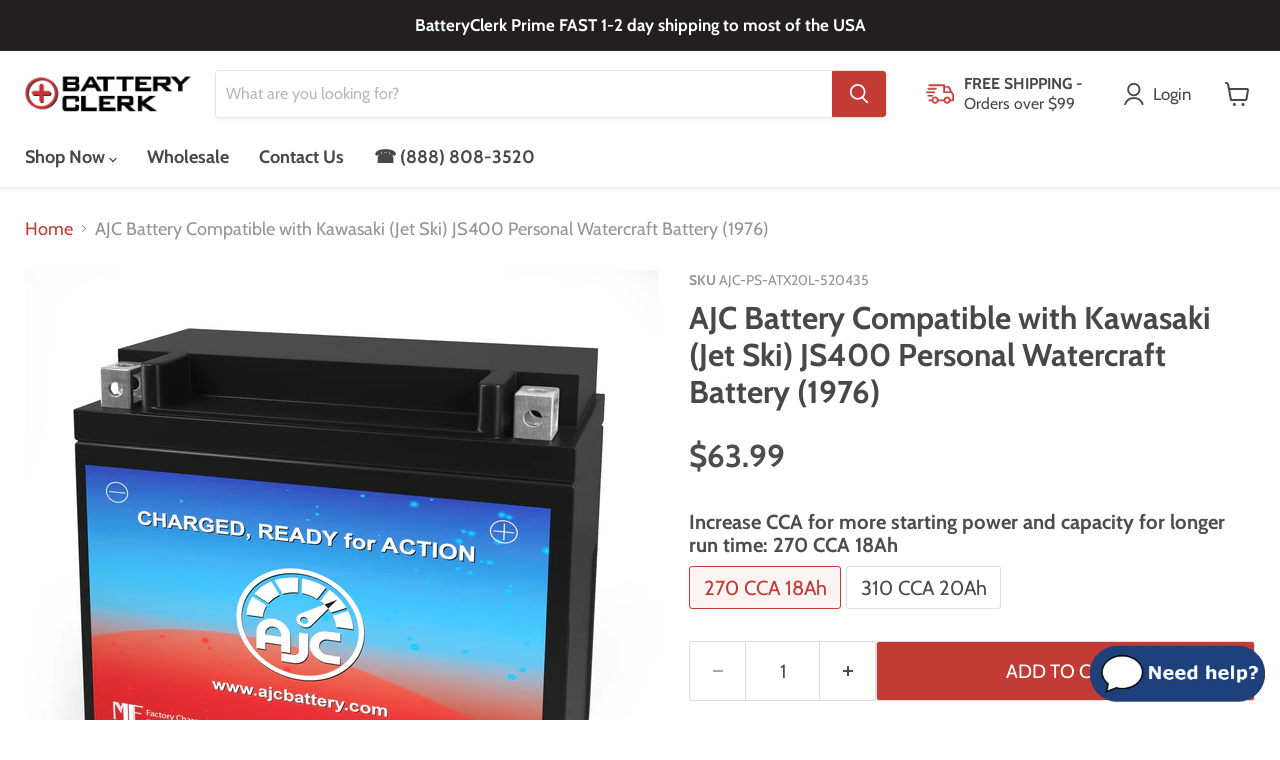

--- FILE ---
content_type: text/html; charset=utf-8
request_url: https://batteryclerk.com/recommendations/products?_=1765188268074&limit=5&product_id=1438839111739&section_id=template--15318223421499__recommendations
body_size: 2713
content:
<div id="shopify-section-template--15318223421499__recommendations" class="shopify-section product-recommendations--section">
  

  <script
    type="application/json"
    data-section-type="static-product-recommendations"
    data-section-id="template--15318223421499__recommendations"
    data-section-data
    >
{
  "settings": {
    "limit": 5
  },
    "productId": 1438839111739,
    "sectionId": "template--15318223421499__recommendations"
}
  </script>

  <section
    class="product-section--container product-row--container product-recommendations--container"
    data-html
    data-product-recommendations
    >
    
      <h2 class="product-section--title product-recommendations--title">
        Customers Also Viewed
      </h2>

    <ul
      class="product-section--content product-row"
      data-product-row
      >
      
        



















  

  












  



<li
  class="productgrid--item  imagestyle--natural      productitem--emphasis      show-actions--mobile"
  data-product-item
  data-product-quickshop-url="/products/kawasaki-jet-ski-js400-400cc-personal-watercraft-replacement-battery-1977?pr_prod_strat=e5_desc&pr_rec_id=04fa54f1e&pr_rec_pid=7243901337659&pr_ref_pid=1438839111739&pr_seq=uniform"
  
>
  <div class="productitem" data-product-item-content >
    
    
    
    

    

    

    <div class="productitem__container">
      

      <div class="productitem__image-container" >
        <a
          class="productitem--image-link"
          href="/products/kawasaki-jet-ski-js400-400cc-personal-watercraft-replacement-battery-1977?pr_prod_strat=e5_desc&pr_rec_id=04fa54f1e&pr_rec_pid=7243901337659&pr_ref_pid=1438839111739&pr_seq=uniform"
          aria-label="/products/kawasaki-jet-ski-js400-400cc-personal-watercraft-replacement-battery-1977?pr_prod_strat=e5_desc&pr_rec_id=04fa54f1e&pr_rec_pid=7243901337659&pr_ref_pid=1438839111739&pr_seq=uniform"
          tabindex="-1"
          data-product-page-link
          
        >
          <figure
            class="productitem--image"
            data-product-item-image
            
              style="--product-grid-item-image-aspect-ratio: 1.0;"
            
            
          >
            
              
              

  
    <noscript data-rimg-noscript>
      <img
        
          src="//batteryclerk.com/cdn/shop/files/AJC-PS-ATX20HL_c6b363ed-c375-49bb-a0c2-e7cefe54c689_512x512.jpg?v=1712088456"
        

        alt="Kawasaki (Jet Ski) JS400 400CC Personal Watercraft Replacement Battery (1976)"
        data-rimg="noscript"
        srcset="//batteryclerk.com/cdn/shop/files/AJC-PS-ATX20HL_c6b363ed-c375-49bb-a0c2-e7cefe54c689_512x512.jpg?v=1712088456 1x, //batteryclerk.com/cdn/shop/files/AJC-PS-ATX20HL_c6b363ed-c375-49bb-a0c2-e7cefe54c689_1024x1024.jpg?v=1712088456 2x, //batteryclerk.com/cdn/shop/files/AJC-PS-ATX20HL_c6b363ed-c375-49bb-a0c2-e7cefe54c689_1536x1536.jpg?v=1712088456 3x, //batteryclerk.com/cdn/shop/files/AJC-PS-ATX20HL_c6b363ed-c375-49bb-a0c2-e7cefe54c689_2048x2048.jpg?v=1712088456 4x"
        
          class="productitem--image-primary"
        
        
        
      >
    </noscript>
  

  <img
    
      src="//batteryclerk.com/cdn/shop/files/AJC-PS-ATX20HL_c6b363ed-c375-49bb-a0c2-e7cefe54c689_512x512.jpg?v=1712088456"
    
    alt="Kawasaki (Jet Ski) JS400 400CC Personal Watercraft Replacement Battery (1976)"

    
      data-rimg="lazy"
      data-rimg-scale="1"
      data-rimg-template="//batteryclerk.com/cdn/shop/files/AJC-PS-ATX20HL_c6b363ed-c375-49bb-a0c2-e7cefe54c689_{size}.jpg?v=1712088456"
      data-rimg-max="2500x2500"
      data-rimg-crop="false"
      
      srcset="data:image/svg+xml;utf8,<svg%20xmlns='http://www.w3.org/2000/svg'%20width='512'%20height='512'></svg>"
    

    
      class="productitem--image-primary"
    
    
    
  >



  <div data-rimg-canvas></div>


            

            



























          </figure>
        </a>
      </div><div class="productitem--info">
        
          

        

        
          






























<div class="price productitem__price ">
  
    <div
      class="price__compare-at visible"
      data-price-compare-container
    >

      
        <span class="money price__original" data-price-original></span>
      
    </div>


    
      
      <div class="price__compare-at--hidden" data-compare-price-range-hidden>
        
          <span class="visually-hidden">Original price</span>
          <span class="money price__compare-at--min" data-price-compare-min>
            $63.19
          </span>
          -
          <span class="visually-hidden">Original price</span>
          <span class="money price__compare-at--max" data-price-compare-max>
            $73.29
          </span>
        
      </div>
      <div class="price__compare-at--hidden" data-compare-price-hidden>
        <span class="visually-hidden">Original price</span>
        <span class="money price__compare-at--single" data-price-compare>
          
        </span>
      </div>
    
  

  <div class="price__current price__current--emphasize " data-price-container>

    

    
      
      
        
          <span class="money price__current--min" data-price-min>$63.19</span>
          -
          <span class="money price__current--max" data-price-max>$73.29</span>
        
      
    
    
  </div>

  
    
    <div class="price__current--hidden" data-current-price-range-hidden>
      
        <span class="money price__current--min" data-price-min>$63.19</span>
        -
        <span class="money price__current--max" data-price-max>$73.29</span>
      
    </div>
    <div class="price__current--hidden" data-current-price-hidden>
      <span class="visually-hidden">Current price</span>
      <span class="money" data-price>
        $63.19
      </span>
    </div>
  

  
    
    
    
    

    <div
      class="
        productitem__unit-price
        hidden
      "
      data-unit-price
    >
      <span class="productitem__total-quantity" data-total-quantity></span> | <span class="productitem__unit-price--amount money" data-unit-price-amount></span> / <span class="productitem__unit-price--measure" data-unit-price-measure></span>
    </div>
  

  
</div>


        

        <h2 class="productitem--title">
          <a href="/products/kawasaki-jet-ski-js400-400cc-personal-watercraft-replacement-battery-1977?pr_prod_strat=e5_desc&pr_rec_id=04fa54f1e&pr_rec_pid=7243901337659&pr_ref_pid=1438839111739&pr_seq=uniform" data-product-page-link>
            AJC Battery Compatible with Kawasaki (Jet Ski) JS400 400CC Personal Watercraft Battery (1976)
          </a>
        </h2>

        
          
        

        

        
          
            <div class="productitem__stock-level">
              







<div class="product-stock-level-wrapper" >
  
    <span class="
  product-stock-level
  product-stock-level--high
  
">
      

      <span class="product-stock-level__text">
        
        <div class="product-stock-level__badge-text">
          
  
    
      
        In stock
      
    
  

        </div>
      </span>
    </span>
  
</div>

            </div>
          

          
            
          
        

        
          <div class="productitem--description">
            <p>Information
12V SLA AGM | Premier OEM Replacement Battery by AJC®

Factory Activated &amp; Maintenance-Free: Battery arrives fully charged and read...</p>

            
              <a
                href="/products/kawasaki-jet-ski-js400-400cc-personal-watercraft-replacement-battery-1977?pr_prod_strat=e5_desc&pr_rec_id=04fa54f1e&pr_rec_pid=7243901337659&pr_ref_pid=1438839111739&pr_seq=uniform"
                class="productitem--link"
                data-product-page-link
              >
                View full details
              </a>
            
          </div>
        
      </div>

      
        
          
          
          

          
          

          

          

          <div class="productitem--actions" data-product-actions>
            <div class="productitem--listview-price">
              






























<div class="price productitem__price ">
  
    <div
      class="price__compare-at visible"
      data-price-compare-container
    >

      
        <span class="money price__original" data-price-original></span>
      
    </div>


    
      
      <div class="price__compare-at--hidden" data-compare-price-range-hidden>
        
          <span class="visually-hidden">Original price</span>
          <span class="money price__compare-at--min" data-price-compare-min>
            $63.19
          </span>
          -
          <span class="visually-hidden">Original price</span>
          <span class="money price__compare-at--max" data-price-compare-max>
            $73.29
          </span>
        
      </div>
      <div class="price__compare-at--hidden" data-compare-price-hidden>
        <span class="visually-hidden">Original price</span>
        <span class="money price__compare-at--single" data-price-compare>
          
        </span>
      </div>
    
  

  <div class="price__current price__current--emphasize " data-price-container>

    

    
      
      
        
          <span class="money price__current--min" data-price-min>$63.19</span>
          -
          <span class="money price__current--max" data-price-max>$73.29</span>
        
      
    
    
  </div>

  
    
    <div class="price__current--hidden" data-current-price-range-hidden>
      
        <span class="money price__current--min" data-price-min>$63.19</span>
        -
        <span class="money price__current--max" data-price-max>$73.29</span>
      
    </div>
    <div class="price__current--hidden" data-current-price-hidden>
      <span class="visually-hidden">Current price</span>
      <span class="money" data-price>
        $63.19
      </span>
    </div>
  

  
    
    
    
    

    <div
      class="
        productitem__unit-price
        hidden
      "
      data-unit-price
    >
      <span class="productitem__total-quantity" data-total-quantity></span> | <span class="productitem__unit-price--amount money" data-unit-price-amount></span> / <span class="productitem__unit-price--measure" data-unit-price-measure></span>
    </div>
  

  
</div>


            </div>

            <div class="productitem--listview-badge">
              



























            </div>

            
              <div
                class="
                  productitem--action
                  quickshop-button
                  
                "
              >
                <button
                  class="productitem--action-trigger button-secondary"
                  data-quickshop-full
                  
                  
                  type="button"
                >
                  Quick shop
                </button>
              </div>
            

            
              <div
                class="
                  productitem--action
                  atc--button
                  productitem-action--desktop
                "
              >
                <button
                  class="productitem--action-trigger productitem--action-atc button-primary"
                  type="button"
                  aria-label="Choose options"
                  
                    data-quickshop-slim
                  
                  data-variant-id="41673453928507"
                  
                >
                  <span class="atc-button--text">
                    Choose options
                  </span>
                  <span class="atc-button--icon"><svg
  aria-hidden="true"
  focusable="false"
  role="presentation"
  width="26"
  height="26"
  viewBox="0 0 26 26"
  xmlns="http://www.w3.org/2000/svg"
>
  <g fill-rule="nonzero" fill="currentColor">
    <path d="M13 26C5.82 26 0 20.18 0 13S5.82 0 13 0s13 5.82 13 13-5.82 13-13 13zm0-3.852a9.148 9.148 0 1 0 0-18.296 9.148 9.148 0 0 0 0 18.296z" opacity=".29"/><path d="M13 26c7.18 0 13-5.82 13-13a1.926 1.926 0 0 0-3.852 0A9.148 9.148 0 0 1 13 22.148 1.926 1.926 0 0 0 13 26z"/>
  </g>
</svg></span>
                </button>
              </div>
            
          </div>
        
      
    </div>
  </div>

  
    <script type="application/json" data-quick-buy-settings>
      {
        "cart_redirection": true,
        "money_format": "${{amount}}"
      }
    </script>
  
</li>

      
        



















  

  












  



<li
  class="productgrid--item  imagestyle--natural      productitem--emphasis      show-actions--mobile"
  data-product-item
  data-product-quickshop-url="/products/kawasaki-jet-ski-jt750-st-750cc-personal-watercraft-replacement-battery-1994-1995?pr_prod_strat=e5_desc&pr_rec_id=04fa54f1e&pr_rec_pid=5100515655739&pr_ref_pid=1438839111739&pr_seq=uniform"
  
>
  <div class="productitem" data-product-item-content >
    
    
    
    

    

    

    <div class="productitem__container">
      

      <div class="productitem__image-container" >
        <a
          class="productitem--image-link"
          href="/products/kawasaki-jet-ski-jt750-st-750cc-personal-watercraft-replacement-battery-1994-1995?pr_prod_strat=e5_desc&pr_rec_id=04fa54f1e&pr_rec_pid=5100515655739&pr_ref_pid=1438839111739&pr_seq=uniform"
          aria-label="/products/kawasaki-jet-ski-jt750-st-750cc-personal-watercraft-replacement-battery-1994-1995?pr_prod_strat=e5_desc&pr_rec_id=04fa54f1e&pr_rec_pid=5100515655739&pr_ref_pid=1438839111739&pr_seq=uniform"
          tabindex="-1"
          data-product-page-link
          
        >
          <figure
            class="productitem--image"
            data-product-item-image
            
              style="--product-grid-item-image-aspect-ratio: 1.0;"
            
            
          >
            
              
              

  
    <noscript data-rimg-noscript>
      <img
        
          src="//batteryclerk.com/cdn/shop/products/AJC-PS-ATX20L_bb4465c1-9f1d-4779-9e3c-efc97d6ef1b5_512x512.jpg?v=1627087012"
        

        alt="Kawasaki (Jet Ski) JT750 ST 750CC Personal Watercraft Replacement Battery (1994-1995)"
        data-rimg="noscript"
        srcset="//batteryclerk.com/cdn/shop/products/AJC-PS-ATX20L_bb4465c1-9f1d-4779-9e3c-efc97d6ef1b5_512x512.jpg?v=1627087012 1x, //batteryclerk.com/cdn/shop/products/AJC-PS-ATX20L_bb4465c1-9f1d-4779-9e3c-efc97d6ef1b5_1024x1024.jpg?v=1627087012 2x, //batteryclerk.com/cdn/shop/products/AJC-PS-ATX20L_bb4465c1-9f1d-4779-9e3c-efc97d6ef1b5_1536x1536.jpg?v=1627087012 3x, //batteryclerk.com/cdn/shop/products/AJC-PS-ATX20L_bb4465c1-9f1d-4779-9e3c-efc97d6ef1b5_2048x2048.jpg?v=1627087012 4x"
        
          class="productitem--image-primary"
        
        
        
      >
    </noscript>
  

  <img
    
      src="//batteryclerk.com/cdn/shop/products/AJC-PS-ATX20L_bb4465c1-9f1d-4779-9e3c-efc97d6ef1b5_512x512.jpg?v=1627087012"
    
    alt="Kawasaki (Jet Ski) JT750 ST 750CC Personal Watercraft Replacement Battery (1994-1995)"

    
      data-rimg="lazy"
      data-rimg-scale="1"
      data-rimg-template="//batteryclerk.com/cdn/shop/products/AJC-PS-ATX20L_bb4465c1-9f1d-4779-9e3c-efc97d6ef1b5_{size}.jpg?v=1627087012"
      data-rimg-max="2500x2500"
      data-rimg-crop="false"
      
      srcset="data:image/svg+xml;utf8,<svg%20xmlns='http://www.w3.org/2000/svg'%20width='512'%20height='512'></svg>"
    

    
      class="productitem--image-primary"
    
    
    
  >



  <div data-rimg-canvas></div>


            

            



























          </figure>
        </a>
      </div><div class="productitem--info">
        
          

        

        
          






























<div class="price productitem__price ">
  
    <div
      class="price__compare-at visible"
      data-price-compare-container
    >

      
        <span class="money price__original" data-price-original></span>
      
    </div>


    
      
      <div class="price__compare-at--hidden" data-compare-price-range-hidden>
        
          <span class="visually-hidden">Original price</span>
          <span class="money price__compare-at--min" data-price-compare-min>
            $63.19
          </span>
          -
          <span class="visually-hidden">Original price</span>
          <span class="money price__compare-at--max" data-price-compare-max>
            $63.99
          </span>
        
      </div>
      <div class="price__compare-at--hidden" data-compare-price-hidden>
        <span class="visually-hidden">Original price</span>
        <span class="money price__compare-at--single" data-price-compare>
          
        </span>
      </div>
    
  

  <div class="price__current price__current--emphasize " data-price-container>

    

    
      
      
        
          <span class="money price__current--min" data-price-min>$63.19</span>
          -
          <span class="money price__current--max" data-price-max>$63.99</span>
        
      
    
    
  </div>

  
    
    <div class="price__current--hidden" data-current-price-range-hidden>
      
        <span class="money price__current--min" data-price-min>$63.19</span>
        -
        <span class="money price__current--max" data-price-max>$63.99</span>
      
    </div>
    <div class="price__current--hidden" data-current-price-hidden>
      <span class="visually-hidden">Current price</span>
      <span class="money" data-price>
        $63.19
      </span>
    </div>
  

  
    
    
    
    

    <div
      class="
        productitem__unit-price
        hidden
      "
      data-unit-price
    >
      <span class="productitem__total-quantity" data-total-quantity></span> | <span class="productitem__unit-price--amount money" data-unit-price-amount></span> / <span class="productitem__unit-price--measure" data-unit-price-measure></span>
    </div>
  

  
</div>


        

        <h2 class="productitem--title">
          <a href="/products/kawasaki-jet-ski-jt750-st-750cc-personal-watercraft-replacement-battery-1994-1995?pr_prod_strat=e5_desc&pr_rec_id=04fa54f1e&pr_rec_pid=5100515655739&pr_ref_pid=1438839111739&pr_seq=uniform" data-product-page-link>
            AJC Battery Compatible with Kawasaki (Jet Ski) JT750 ST 750CC Personal Watercraft Battery (1994-1995)
          </a>
        </h2>

        
          
        

        

        
          
            <div class="productitem__stock-level">
              







<div class="product-stock-level-wrapper" >
  
    <span class="
  product-stock-level
  product-stock-level--high
  
">
      

      <span class="product-stock-level__text">
        
        <div class="product-stock-level__badge-text">
          
  
    
      
        In stock
      
    
  

        </div>
      </span>
    </span>
  
</div>

            </div>
          

          
            
          
        

        
          <div class="productitem--description">
            <p>Information
12V SLA AGM | Premier OEM Replacement Battery by AJC®

Factory Activated &amp; Maintenance-Free: Battery arrives fully charged and read...</p>

            
              <a
                href="/products/kawasaki-jet-ski-jt750-st-750cc-personal-watercraft-replacement-battery-1994-1995?pr_prod_strat=e5_desc&pr_rec_id=04fa54f1e&pr_rec_pid=5100515655739&pr_ref_pid=1438839111739&pr_seq=uniform"
                class="productitem--link"
                data-product-page-link
              >
                View full details
              </a>
            
          </div>
        
      </div>

      
        
          
          
          

          
          

          

          

          <div class="productitem--actions" data-product-actions>
            <div class="productitem--listview-price">
              






























<div class="price productitem__price ">
  
    <div
      class="price__compare-at visible"
      data-price-compare-container
    >

      
        <span class="money price__original" data-price-original></span>
      
    </div>


    
      
      <div class="price__compare-at--hidden" data-compare-price-range-hidden>
        
          <span class="visually-hidden">Original price</span>
          <span class="money price__compare-at--min" data-price-compare-min>
            $63.19
          </span>
          -
          <span class="visually-hidden">Original price</span>
          <span class="money price__compare-at--max" data-price-compare-max>
            $63.99
          </span>
        
      </div>
      <div class="price__compare-at--hidden" data-compare-price-hidden>
        <span class="visually-hidden">Original price</span>
        <span class="money price__compare-at--single" data-price-compare>
          
        </span>
      </div>
    
  

  <div class="price__current price__current--emphasize " data-price-container>

    

    
      
      
        
          <span class="money price__current--min" data-price-min>$63.19</span>
          -
          <span class="money price__current--max" data-price-max>$63.99</span>
        
      
    
    
  </div>

  
    
    <div class="price__current--hidden" data-current-price-range-hidden>
      
        <span class="money price__current--min" data-price-min>$63.19</span>
        -
        <span class="money price__current--max" data-price-max>$63.99</span>
      
    </div>
    <div class="price__current--hidden" data-current-price-hidden>
      <span class="visually-hidden">Current price</span>
      <span class="money" data-price>
        $63.19
      </span>
    </div>
  

  
    
    
    
    

    <div
      class="
        productitem__unit-price
        hidden
      "
      data-unit-price
    >
      <span class="productitem__total-quantity" data-total-quantity></span> | <span class="productitem__unit-price--amount money" data-unit-price-amount></span> / <span class="productitem__unit-price--measure" data-unit-price-measure></span>
    </div>
  

  
</div>


            </div>

            <div class="productitem--listview-badge">
              



























            </div>

            
              <div
                class="
                  productitem--action
                  quickshop-button
                  
                "
              >
                <button
                  class="productitem--action-trigger button-secondary"
                  data-quickshop-full
                  
                  
                  type="button"
                >
                  Quick shop
                </button>
              </div>
            

            
              <div
                class="
                  productitem--action
                  atc--button
                  productitem-action--desktop
                "
              >
                <button
                  class="productitem--action-trigger productitem--action-atc button-primary"
                  type="button"
                  aria-label="Choose options"
                  
                    data-quickshop-slim
                  
                  data-variant-id="34417321836603"
                  
                >
                  <span class="atc-button--text">
                    Choose options
                  </span>
                  <span class="atc-button--icon"><svg
  aria-hidden="true"
  focusable="false"
  role="presentation"
  width="26"
  height="26"
  viewBox="0 0 26 26"
  xmlns="http://www.w3.org/2000/svg"
>
  <g fill-rule="nonzero" fill="currentColor">
    <path d="M13 26C5.82 26 0 20.18 0 13S5.82 0 13 0s13 5.82 13 13-5.82 13-13 13zm0-3.852a9.148 9.148 0 1 0 0-18.296 9.148 9.148 0 0 0 0 18.296z" opacity=".29"/><path d="M13 26c7.18 0 13-5.82 13-13a1.926 1.926 0 0 0-3.852 0A9.148 9.148 0 0 1 13 22.148 1.926 1.926 0 0 0 13 26z"/>
  </g>
</svg></span>
                </button>
              </div>
            
          </div>
        
      
    </div>
  </div>

  
    <script type="application/json" data-quick-buy-settings>
      {
        "cart_redirection": true,
        "money_format": "${{amount}}"
      }
    </script>
  
</li>

      
        



















  

  












  



<li
  class="productgrid--item  imagestyle--natural      productitem--emphasis      show-actions--mobile"
  data-product-item
  data-product-quickshop-url="/products/kawasaki-jet-ski-jt750-xir-750cc-personal-watercraft-replacement-battery-1994-1995?pr_prod_strat=e5_desc&pr_rec_id=04fa54f1e&pr_rec_pid=5100515819579&pr_ref_pid=1438839111739&pr_seq=uniform"
  
>
  <div class="productitem" data-product-item-content >
    
    
    
    

    

    

    <div class="productitem__container">
      

      <div class="productitem__image-container" >
        <a
          class="productitem--image-link"
          href="/products/kawasaki-jet-ski-jt750-xir-750cc-personal-watercraft-replacement-battery-1994-1995?pr_prod_strat=e5_desc&pr_rec_id=04fa54f1e&pr_rec_pid=5100515819579&pr_ref_pid=1438839111739&pr_seq=uniform"
          aria-label="/products/kawasaki-jet-ski-jt750-xir-750cc-personal-watercraft-replacement-battery-1994-1995?pr_prod_strat=e5_desc&pr_rec_id=04fa54f1e&pr_rec_pid=5100515819579&pr_ref_pid=1438839111739&pr_seq=uniform"
          tabindex="-1"
          data-product-page-link
          
        >
          <figure
            class="productitem--image"
            data-product-item-image
            
              style="--product-grid-item-image-aspect-ratio: 1.0;"
            
            
          >
            
              
              

  
    <noscript data-rimg-noscript>
      <img
        
          src="//batteryclerk.com/cdn/shop/products/AJC-PS-ATX20L_c76d2738-e4dd-40c4-ba34-bad2ad23a077_512x512.jpg?v=1627087021"
        

        alt="Kawasaki (Jet Ski) JT750 XiR 750CC Personal Watercraft Replacement Battery (1994-1995)"
        data-rimg="noscript"
        srcset="//batteryclerk.com/cdn/shop/products/AJC-PS-ATX20L_c76d2738-e4dd-40c4-ba34-bad2ad23a077_512x512.jpg?v=1627087021 1x, //batteryclerk.com/cdn/shop/products/AJC-PS-ATX20L_c76d2738-e4dd-40c4-ba34-bad2ad23a077_1024x1024.jpg?v=1627087021 2x, //batteryclerk.com/cdn/shop/products/AJC-PS-ATX20L_c76d2738-e4dd-40c4-ba34-bad2ad23a077_1536x1536.jpg?v=1627087021 3x, //batteryclerk.com/cdn/shop/products/AJC-PS-ATX20L_c76d2738-e4dd-40c4-ba34-bad2ad23a077_2048x2048.jpg?v=1627087021 4x"
        
          class="productitem--image-primary"
        
        
        
      >
    </noscript>
  

  <img
    
      src="//batteryclerk.com/cdn/shop/products/AJC-PS-ATX20L_c76d2738-e4dd-40c4-ba34-bad2ad23a077_512x512.jpg?v=1627087021"
    
    alt="Kawasaki (Jet Ski) JT750 XiR 750CC Personal Watercraft Replacement Battery (1994-1995)"

    
      data-rimg="lazy"
      data-rimg-scale="1"
      data-rimg-template="//batteryclerk.com/cdn/shop/products/AJC-PS-ATX20L_c76d2738-e4dd-40c4-ba34-bad2ad23a077_{size}.jpg?v=1627087021"
      data-rimg-max="2500x2500"
      data-rimg-crop="false"
      
      srcset="data:image/svg+xml;utf8,<svg%20xmlns='http://www.w3.org/2000/svg'%20width='512'%20height='512'></svg>"
    

    
      class="productitem--image-primary"
    
    
    
  >



  <div data-rimg-canvas></div>


            

            



























          </figure>
        </a>
      </div><div class="productitem--info">
        
          

        

        
          






























<div class="price productitem__price ">
  
    <div
      class="price__compare-at visible"
      data-price-compare-container
    >

      
        <span class="money price__original" data-price-original></span>
      
    </div>


    
      
      <div class="price__compare-at--hidden" data-compare-price-range-hidden>
        
          <span class="visually-hidden">Original price</span>
          <span class="money price__compare-at--min" data-price-compare-min>
            $63.19
          </span>
          -
          <span class="visually-hidden">Original price</span>
          <span class="money price__compare-at--max" data-price-compare-max>
            $63.99
          </span>
        
      </div>
      <div class="price__compare-at--hidden" data-compare-price-hidden>
        <span class="visually-hidden">Original price</span>
        <span class="money price__compare-at--single" data-price-compare>
          
        </span>
      </div>
    
  

  <div class="price__current price__current--emphasize " data-price-container>

    

    
      
      
        
          <span class="money price__current--min" data-price-min>$63.19</span>
          -
          <span class="money price__current--max" data-price-max>$63.99</span>
        
      
    
    
  </div>

  
    
    <div class="price__current--hidden" data-current-price-range-hidden>
      
        <span class="money price__current--min" data-price-min>$63.19</span>
        -
        <span class="money price__current--max" data-price-max>$63.99</span>
      
    </div>
    <div class="price__current--hidden" data-current-price-hidden>
      <span class="visually-hidden">Current price</span>
      <span class="money" data-price>
        $63.19
      </span>
    </div>
  

  
    
    
    
    

    <div
      class="
        productitem__unit-price
        hidden
      "
      data-unit-price
    >
      <span class="productitem__total-quantity" data-total-quantity></span> | <span class="productitem__unit-price--amount money" data-unit-price-amount></span> / <span class="productitem__unit-price--measure" data-unit-price-measure></span>
    </div>
  

  
</div>


        

        <h2 class="productitem--title">
          <a href="/products/kawasaki-jet-ski-jt750-xir-750cc-personal-watercraft-replacement-battery-1994-1995?pr_prod_strat=e5_desc&pr_rec_id=04fa54f1e&pr_rec_pid=5100515819579&pr_ref_pid=1438839111739&pr_seq=uniform" data-product-page-link>
            AJC Battery Compatible with Kawasaki (Jet Ski) JT750 XiR 750CC Personal Watercraft Battery (1994-1995)
          </a>
        </h2>

        
          
        

        

        
          
            <div class="productitem__stock-level">
              







<div class="product-stock-level-wrapper" >
  
    <span class="
  product-stock-level
  product-stock-level--high
  
">
      

      <span class="product-stock-level__text">
        
        <div class="product-stock-level__badge-text">
          
  
    
      
        In stock
      
    
  

        </div>
      </span>
    </span>
  
</div>

            </div>
          

          
            
          
        

        
          <div class="productitem--description">
            <p>Information
12V SLA AGM | Premier OEM Replacement Battery by AJC®

Factory Activated &amp; Maintenance-Free: Battery arrives fully charged and read...</p>

            
              <a
                href="/products/kawasaki-jet-ski-jt750-xir-750cc-personal-watercraft-replacement-battery-1994-1995?pr_prod_strat=e5_desc&pr_rec_id=04fa54f1e&pr_rec_pid=5100515819579&pr_ref_pid=1438839111739&pr_seq=uniform"
                class="productitem--link"
                data-product-page-link
              >
                View full details
              </a>
            
          </div>
        
      </div>

      
        
          
          
          

          
          

          

          

          <div class="productitem--actions" data-product-actions>
            <div class="productitem--listview-price">
              






























<div class="price productitem__price ">
  
    <div
      class="price__compare-at visible"
      data-price-compare-container
    >

      
        <span class="money price__original" data-price-original></span>
      
    </div>


    
      
      <div class="price__compare-at--hidden" data-compare-price-range-hidden>
        
          <span class="visually-hidden">Original price</span>
          <span class="money price__compare-at--min" data-price-compare-min>
            $63.19
          </span>
          -
          <span class="visually-hidden">Original price</span>
          <span class="money price__compare-at--max" data-price-compare-max>
            $63.99
          </span>
        
      </div>
      <div class="price__compare-at--hidden" data-compare-price-hidden>
        <span class="visually-hidden">Original price</span>
        <span class="money price__compare-at--single" data-price-compare>
          
        </span>
      </div>
    
  

  <div class="price__current price__current--emphasize " data-price-container>

    

    
      
      
        
          <span class="money price__current--min" data-price-min>$63.19</span>
          -
          <span class="money price__current--max" data-price-max>$63.99</span>
        
      
    
    
  </div>

  
    
    <div class="price__current--hidden" data-current-price-range-hidden>
      
        <span class="money price__current--min" data-price-min>$63.19</span>
        -
        <span class="money price__current--max" data-price-max>$63.99</span>
      
    </div>
    <div class="price__current--hidden" data-current-price-hidden>
      <span class="visually-hidden">Current price</span>
      <span class="money" data-price>
        $63.19
      </span>
    </div>
  

  
    
    
    
    

    <div
      class="
        productitem__unit-price
        hidden
      "
      data-unit-price
    >
      <span class="productitem__total-quantity" data-total-quantity></span> | <span class="productitem__unit-price--amount money" data-unit-price-amount></span> / <span class="productitem__unit-price--measure" data-unit-price-measure></span>
    </div>
  

  
</div>


            </div>

            <div class="productitem--listview-badge">
              



























            </div>

            
              <div
                class="
                  productitem--action
                  quickshop-button
                  
                "
              >
                <button
                  class="productitem--action-trigger button-secondary"
                  data-quickshop-full
                  
                  
                  type="button"
                >
                  Quick shop
                </button>
              </div>
            

            
              <div
                class="
                  productitem--action
                  atc--button
                  productitem-action--desktop
                "
              >
                <button
                  class="productitem--action-trigger productitem--action-atc button-primary"
                  type="button"
                  aria-label="Choose options"
                  
                    data-quickshop-slim
                  
                  data-variant-id="34417322065979"
                  
                >
                  <span class="atc-button--text">
                    Choose options
                  </span>
                  <span class="atc-button--icon"><svg
  aria-hidden="true"
  focusable="false"
  role="presentation"
  width="26"
  height="26"
  viewBox="0 0 26 26"
  xmlns="http://www.w3.org/2000/svg"
>
  <g fill-rule="nonzero" fill="currentColor">
    <path d="M13 26C5.82 26 0 20.18 0 13S5.82 0 13 0s13 5.82 13 13-5.82 13-13 13zm0-3.852a9.148 9.148 0 1 0 0-18.296 9.148 9.148 0 0 0 0 18.296z" opacity=".29"/><path d="M13 26c7.18 0 13-5.82 13-13a1.926 1.926 0 0 0-3.852 0A9.148 9.148 0 0 1 13 22.148 1.926 1.926 0 0 0 13 26z"/>
  </g>
</svg></span>
                </button>
              </div>
            
          </div>
        
      
    </div>
  </div>

  
    <script type="application/json" data-quick-buy-settings>
      {
        "cart_redirection": true,
        "money_format": "${{amount}}"
      }
    </script>
  
</li>

      
        



















  

  












  



<li
  class="productgrid--item  imagestyle--natural      productitem--emphasis      show-actions--mobile"
  data-product-item
  data-product-quickshop-url="/products/kawasaki-js400-400cc-personal-watercraft-replacement-battery-1976?pr_prod_strat=e5_desc&pr_rec_id=04fa54f1e&pr_rec_pid=4950614147131&pr_ref_pid=1438839111739&pr_seq=uniform"
  
>
  <div class="productitem" data-product-item-content >
    
    
    
    

    

    

    <div class="productitem__container">
      

      <div class="productitem__image-container" >
        <a
          class="productitem--image-link"
          href="/products/kawasaki-js400-400cc-personal-watercraft-replacement-battery-1976?pr_prod_strat=e5_desc&pr_rec_id=04fa54f1e&pr_rec_pid=4950614147131&pr_ref_pid=1438839111739&pr_seq=uniform"
          aria-label="/products/kawasaki-js400-400cc-personal-watercraft-replacement-battery-1976?pr_prod_strat=e5_desc&pr_rec_id=04fa54f1e&pr_rec_pid=4950614147131&pr_ref_pid=1438839111739&pr_seq=uniform"
          tabindex="-1"
          data-product-page-link
          
        >
          <figure
            class="productitem--image"
            data-product-item-image
            
              style="--product-grid-item-image-aspect-ratio: 1.0;"
            
            
          >
            
              
              

  
    <noscript data-rimg-noscript>
      <img
        
          src="//batteryclerk.com/cdn/shop/products/AJC-PS-ATX20HL_eeaf1dcc-3e7c-439a-b648-53e762826a3c_512x512.jpg?v=1627083873"
        

        alt="Kawasaki JS400 400CC Personal Watercraft Replacement Battery (1976)"
        data-rimg="noscript"
        srcset="//batteryclerk.com/cdn/shop/products/AJC-PS-ATX20HL_eeaf1dcc-3e7c-439a-b648-53e762826a3c_512x512.jpg?v=1627083873 1x, //batteryclerk.com/cdn/shop/products/AJC-PS-ATX20HL_eeaf1dcc-3e7c-439a-b648-53e762826a3c_1024x1024.jpg?v=1627083873 2x, //batteryclerk.com/cdn/shop/products/AJC-PS-ATX20HL_eeaf1dcc-3e7c-439a-b648-53e762826a3c_1536x1536.jpg?v=1627083873 3x, //batteryclerk.com/cdn/shop/products/AJC-PS-ATX20HL_eeaf1dcc-3e7c-439a-b648-53e762826a3c_2048x2048.jpg?v=1627083873 4x"
        
          class="productitem--image-primary"
        
        
        
      >
    </noscript>
  

  <img
    
      src="//batteryclerk.com/cdn/shop/products/AJC-PS-ATX20HL_eeaf1dcc-3e7c-439a-b648-53e762826a3c_512x512.jpg?v=1627083873"
    
    alt="Kawasaki JS400 400CC Personal Watercraft Replacement Battery (1976)"

    
      data-rimg="lazy"
      data-rimg-scale="1"
      data-rimg-template="//batteryclerk.com/cdn/shop/products/AJC-PS-ATX20HL_eeaf1dcc-3e7c-439a-b648-53e762826a3c_{size}.jpg?v=1627083873"
      data-rimg-max="2500x2500"
      data-rimg-crop="false"
      
      srcset="data:image/svg+xml;utf8,<svg%20xmlns='http://www.w3.org/2000/svg'%20width='512'%20height='512'></svg>"
    

    
      class="productitem--image-primary"
    
    
    
  >



  <div data-rimg-canvas></div>


            

            



























          </figure>
        </a>
      </div><div class="productitem--info">
        
          

        

        
          






























<div class="price productitem__price ">
  
    <div
      class="price__compare-at visible"
      data-price-compare-container
    >

      
        <span class="money price__original" data-price-original></span>
      
    </div>


    
      
      <div class="price__compare-at--hidden" data-compare-price-range-hidden>
        
          <span class="visually-hidden">Original price</span>
          <span class="money price__compare-at--min" data-price-compare-min>
            $63.19
          </span>
          -
          <span class="visually-hidden">Original price</span>
          <span class="money price__compare-at--max" data-price-compare-max>
            $73.29
          </span>
        
      </div>
      <div class="price__compare-at--hidden" data-compare-price-hidden>
        <span class="visually-hidden">Original price</span>
        <span class="money price__compare-at--single" data-price-compare>
          
        </span>
      </div>
    
  

  <div class="price__current price__current--emphasize " data-price-container>

    

    
      
      
        
          <span class="money price__current--min" data-price-min>$63.19</span>
          -
          <span class="money price__current--max" data-price-max>$73.29</span>
        
      
    
    
  </div>

  
    
    <div class="price__current--hidden" data-current-price-range-hidden>
      
        <span class="money price__current--min" data-price-min>$63.19</span>
        -
        <span class="money price__current--max" data-price-max>$73.29</span>
      
    </div>
    <div class="price__current--hidden" data-current-price-hidden>
      <span class="visually-hidden">Current price</span>
      <span class="money" data-price>
        $63.19
      </span>
    </div>
  

  
    
    
    
    

    <div
      class="
        productitem__unit-price
        hidden
      "
      data-unit-price
    >
      <span class="productitem__total-quantity" data-total-quantity></span> | <span class="productitem__unit-price--amount money" data-unit-price-amount></span> / <span class="productitem__unit-price--measure" data-unit-price-measure></span>
    </div>
  

  
</div>


        

        <h2 class="productitem--title">
          <a href="/products/kawasaki-js400-400cc-personal-watercraft-replacement-battery-1976?pr_prod_strat=e5_desc&pr_rec_id=04fa54f1e&pr_rec_pid=4950614147131&pr_ref_pid=1438839111739&pr_seq=uniform" data-product-page-link>
            AJC Battery Compatible with Kawasaki JS400 400CC Personal Watercraft Battery (1976)
          </a>
        </h2>

        
          
        

        

        
          
            <div class="productitem__stock-level">
              







<div class="product-stock-level-wrapper" >
  
    <span class="
  product-stock-level
  product-stock-level--high
  
">
      

      <span class="product-stock-level__text">
        
        <div class="product-stock-level__badge-text">
          
  
    
      
        In stock
      
    
  

        </div>
      </span>
    </span>
  
</div>

            </div>
          

          
            
          
        

        
          <div class="productitem--description">
            <p>Information
12V SLA AGM | Premier OEM Replacement Battery by AJC®

Factory Activated &amp; Maintenance-Free: Battery arrives fully charged and read...</p>

            
              <a
                href="/products/kawasaki-js400-400cc-personal-watercraft-replacement-battery-1976?pr_prod_strat=e5_desc&pr_rec_id=04fa54f1e&pr_rec_pid=4950614147131&pr_ref_pid=1438839111739&pr_seq=uniform"
                class="productitem--link"
                data-product-page-link
              >
                View full details
              </a>
            
          </div>
        
      </div>

      
        
          
          
          

          
          

          

          

          <div class="productitem--actions" data-product-actions>
            <div class="productitem--listview-price">
              






























<div class="price productitem__price ">
  
    <div
      class="price__compare-at visible"
      data-price-compare-container
    >

      
        <span class="money price__original" data-price-original></span>
      
    </div>


    
      
      <div class="price__compare-at--hidden" data-compare-price-range-hidden>
        
          <span class="visually-hidden">Original price</span>
          <span class="money price__compare-at--min" data-price-compare-min>
            $63.19
          </span>
          -
          <span class="visually-hidden">Original price</span>
          <span class="money price__compare-at--max" data-price-compare-max>
            $73.29
          </span>
        
      </div>
      <div class="price__compare-at--hidden" data-compare-price-hidden>
        <span class="visually-hidden">Original price</span>
        <span class="money price__compare-at--single" data-price-compare>
          
        </span>
      </div>
    
  

  <div class="price__current price__current--emphasize " data-price-container>

    

    
      
      
        
          <span class="money price__current--min" data-price-min>$63.19</span>
          -
          <span class="money price__current--max" data-price-max>$73.29</span>
        
      
    
    
  </div>

  
    
    <div class="price__current--hidden" data-current-price-range-hidden>
      
        <span class="money price__current--min" data-price-min>$63.19</span>
        -
        <span class="money price__current--max" data-price-max>$73.29</span>
      
    </div>
    <div class="price__current--hidden" data-current-price-hidden>
      <span class="visually-hidden">Current price</span>
      <span class="money" data-price>
        $63.19
      </span>
    </div>
  

  
    
    
    
    

    <div
      class="
        productitem__unit-price
        hidden
      "
      data-unit-price
    >
      <span class="productitem__total-quantity" data-total-quantity></span> | <span class="productitem__unit-price--amount money" data-unit-price-amount></span> / <span class="productitem__unit-price--measure" data-unit-price-measure></span>
    </div>
  

  
</div>


            </div>

            <div class="productitem--listview-badge">
              



























            </div>

            
              <div
                class="
                  productitem--action
                  quickshop-button
                  
                "
              >
                <button
                  class="productitem--action-trigger button-secondary"
                  data-quickshop-full
                  
                  
                  type="button"
                >
                  Quick shop
                </button>
              </div>
            

            
              <div
                class="
                  productitem--action
                  atc--button
                  productitem-action--desktop
                "
              >
                <button
                  class="productitem--action-trigger productitem--action-atc button-primary"
                  type="button"
                  aria-label="Choose options"
                  
                    data-quickshop-slim
                  
                  data-variant-id="33868552732731"
                  
                >
                  <span class="atc-button--text">
                    Choose options
                  </span>
                  <span class="atc-button--icon"><svg
  aria-hidden="true"
  focusable="false"
  role="presentation"
  width="26"
  height="26"
  viewBox="0 0 26 26"
  xmlns="http://www.w3.org/2000/svg"
>
  <g fill-rule="nonzero" fill="currentColor">
    <path d="M13 26C5.82 26 0 20.18 0 13S5.82 0 13 0s13 5.82 13 13-5.82 13-13 13zm0-3.852a9.148 9.148 0 1 0 0-18.296 9.148 9.148 0 0 0 0 18.296z" opacity=".29"/><path d="M13 26c7.18 0 13-5.82 13-13a1.926 1.926 0 0 0-3.852 0A9.148 9.148 0 0 1 13 22.148 1.926 1.926 0 0 0 13 26z"/>
  </g>
</svg></span>
                </button>
              </div>
            
          </div>
        
      
    </div>
  </div>

  
    <script type="application/json" data-quick-buy-settings>
      {
        "cart_redirection": true,
        "money_format": "${{amount}}"
      }
    </script>
  
</li>

      
        



















  

  












  



<li
  class="productgrid--item  imagestyle--natural      productitem--emphasis      show-actions--mobile"
  data-product-item
  data-product-quickshop-url="/products/kawasaki-jet-ski-js440-440cc-personal-watercraft-replacement-battery-1977-1986?pr_prod_strat=e5_desc&pr_rec_id=04fa54f1e&pr_rec_pid=1438839144507&pr_ref_pid=1438839111739&pr_seq=uniform"
  
>
  <div class="productitem" data-product-item-content >
    
    
    
    

    

    

    <div class="productitem__container">
      

      <div class="productitem__image-container" >
        <a
          class="productitem--image-link"
          href="/products/kawasaki-jet-ski-js440-440cc-personal-watercraft-replacement-battery-1977-1986?pr_prod_strat=e5_desc&pr_rec_id=04fa54f1e&pr_rec_pid=1438839144507&pr_ref_pid=1438839111739&pr_seq=uniform"
          aria-label="/products/kawasaki-jet-ski-js440-440cc-personal-watercraft-replacement-battery-1977-1986?pr_prod_strat=e5_desc&pr_rec_id=04fa54f1e&pr_rec_pid=1438839144507&pr_ref_pid=1438839111739&pr_seq=uniform"
          tabindex="-1"
          data-product-page-link
          
        >
          <figure
            class="productitem--image"
            data-product-item-image
            
              style="--product-grid-item-image-aspect-ratio: 1.0;"
            
            
          >
            
              
              

  
    <noscript data-rimg-noscript>
      <img
        
          src="//batteryclerk.com/cdn/shop/products/AJC-PS-ATX20L_7ce0f5fd-f07c-45c6-8007-d6c5a2b758be_512x512.jpg?v=1627086762"
        

        alt="Kawasaki (Jet Ski) JS440 Personal Watercraft Replacement Battery (1977-1986)"
        data-rimg="noscript"
        srcset="//batteryclerk.com/cdn/shop/products/AJC-PS-ATX20L_7ce0f5fd-f07c-45c6-8007-d6c5a2b758be_512x512.jpg?v=1627086762 1x, //batteryclerk.com/cdn/shop/products/AJC-PS-ATX20L_7ce0f5fd-f07c-45c6-8007-d6c5a2b758be_1024x1024.jpg?v=1627086762 2x, //batteryclerk.com/cdn/shop/products/AJC-PS-ATX20L_7ce0f5fd-f07c-45c6-8007-d6c5a2b758be_1536x1536.jpg?v=1627086762 3x, //batteryclerk.com/cdn/shop/products/AJC-PS-ATX20L_7ce0f5fd-f07c-45c6-8007-d6c5a2b758be_2048x2048.jpg?v=1627086762 4x"
        
          class="productitem--image-primary"
        
        
        
      >
    </noscript>
  

  <img
    
      src="//batteryclerk.com/cdn/shop/products/AJC-PS-ATX20L_7ce0f5fd-f07c-45c6-8007-d6c5a2b758be_512x512.jpg?v=1627086762"
    
    alt="Kawasaki (Jet Ski) JS440 Personal Watercraft Replacement Battery (1977-1986)"

    
      data-rimg="lazy"
      data-rimg-scale="1"
      data-rimg-template="//batteryclerk.com/cdn/shop/products/AJC-PS-ATX20L_7ce0f5fd-f07c-45c6-8007-d6c5a2b758be_{size}.jpg?v=1627086762"
      data-rimg-max="2500x2500"
      data-rimg-crop="false"
      
      srcset="data:image/svg+xml;utf8,<svg%20xmlns='http://www.w3.org/2000/svg'%20width='512'%20height='512'></svg>"
    

    
      class="productitem--image-primary"
    
    
    
  >



  <div data-rimg-canvas></div>


            

            



























          </figure>
        </a>
      </div><div class="productitem--info">
        
          

        

        
          






























<div class="price productitem__price ">
  
    <div
      class="price__compare-at visible"
      data-price-compare-container
    >

      
        <span class="money price__original" data-price-original></span>
      
    </div>


    
      
      <div class="price__compare-at--hidden" data-compare-price-range-hidden>
        
          <span class="visually-hidden">Original price</span>
          <span class="money price__compare-at--min" data-price-compare-min>
            $63.19
          </span>
          -
          <span class="visually-hidden">Original price</span>
          <span class="money price__compare-at--max" data-price-compare-max>
            $63.99
          </span>
        
      </div>
      <div class="price__compare-at--hidden" data-compare-price-hidden>
        <span class="visually-hidden">Original price</span>
        <span class="money price__compare-at--single" data-price-compare>
          
        </span>
      </div>
    
  

  <div class="price__current price__current--emphasize " data-price-container>

    

    
      
      
        
          <span class="money price__current--min" data-price-min>$63.19</span>
          -
          <span class="money price__current--max" data-price-max>$63.99</span>
        
      
    
    
  </div>

  
    
    <div class="price__current--hidden" data-current-price-range-hidden>
      
        <span class="money price__current--min" data-price-min>$63.19</span>
        -
        <span class="money price__current--max" data-price-max>$63.99</span>
      
    </div>
    <div class="price__current--hidden" data-current-price-hidden>
      <span class="visually-hidden">Current price</span>
      <span class="money" data-price>
        $63.19
      </span>
    </div>
  

  
    
    
    
    

    <div
      class="
        productitem__unit-price
        hidden
      "
      data-unit-price
    >
      <span class="productitem__total-quantity" data-total-quantity></span> | <span class="productitem__unit-price--amount money" data-unit-price-amount></span> / <span class="productitem__unit-price--measure" data-unit-price-measure></span>
    </div>
  

  
</div>


        

        <h2 class="productitem--title">
          <a href="/products/kawasaki-jet-ski-js440-440cc-personal-watercraft-replacement-battery-1977-1986?pr_prod_strat=e5_desc&pr_rec_id=04fa54f1e&pr_rec_pid=1438839144507&pr_ref_pid=1438839111739&pr_seq=uniform" data-product-page-link>
            AJC Battery Compatible with Kawasaki (Jet Ski) JS440 Personal Watercraft Battery (1977-1986)
          </a>
        </h2>

        
          
        

        

        
          
            <div class="productitem__stock-level">
              







<div class="product-stock-level-wrapper" >
  
    <span class="
  product-stock-level
  product-stock-level--high
  
">
      

      <span class="product-stock-level__text">
        
        <div class="product-stock-level__badge-text">
          
  
    
      
        In stock
      
    
  

        </div>
      </span>
    </span>
  
</div>

            </div>
          

          
            
          
        

        
          <div class="productitem--description">
            <p>Information
12V SLA AGM | Premier OEM Replacement Battery by AJC®
1977 1978 1979 1980 1981 1982 1983 1984 1985 1986 Compatible

Factory Activated &...</p>

            
              <a
                href="/products/kawasaki-jet-ski-js440-440cc-personal-watercraft-replacement-battery-1977-1986?pr_prod_strat=e5_desc&pr_rec_id=04fa54f1e&pr_rec_pid=1438839144507&pr_ref_pid=1438839111739&pr_seq=uniform"
                class="productitem--link"
                data-product-page-link
              >
                View full details
              </a>
            
          </div>
        
      </div>

      
        
          
          
          

          
          

          

          

          <div class="productitem--actions" data-product-actions>
            <div class="productitem--listview-price">
              






























<div class="price productitem__price ">
  
    <div
      class="price__compare-at visible"
      data-price-compare-container
    >

      
        <span class="money price__original" data-price-original></span>
      
    </div>


    
      
      <div class="price__compare-at--hidden" data-compare-price-range-hidden>
        
          <span class="visually-hidden">Original price</span>
          <span class="money price__compare-at--min" data-price-compare-min>
            $63.19
          </span>
          -
          <span class="visually-hidden">Original price</span>
          <span class="money price__compare-at--max" data-price-compare-max>
            $63.99
          </span>
        
      </div>
      <div class="price__compare-at--hidden" data-compare-price-hidden>
        <span class="visually-hidden">Original price</span>
        <span class="money price__compare-at--single" data-price-compare>
          
        </span>
      </div>
    
  

  <div class="price__current price__current--emphasize " data-price-container>

    

    
      
      
        
          <span class="money price__current--min" data-price-min>$63.19</span>
          -
          <span class="money price__current--max" data-price-max>$63.99</span>
        
      
    
    
  </div>

  
    
    <div class="price__current--hidden" data-current-price-range-hidden>
      
        <span class="money price__current--min" data-price-min>$63.19</span>
        -
        <span class="money price__current--max" data-price-max>$63.99</span>
      
    </div>
    <div class="price__current--hidden" data-current-price-hidden>
      <span class="visually-hidden">Current price</span>
      <span class="money" data-price>
        $63.19
      </span>
    </div>
  

  
    
    
    
    

    <div
      class="
        productitem__unit-price
        hidden
      "
      data-unit-price
    >
      <span class="productitem__total-quantity" data-total-quantity></span> | <span class="productitem__unit-price--amount money" data-unit-price-amount></span> / <span class="productitem__unit-price--measure" data-unit-price-measure></span>
    </div>
  

  
</div>


            </div>

            <div class="productitem--listview-badge">
              



























            </div>

            
              <div
                class="
                  productitem--action
                  quickshop-button
                  
                "
              >
                <button
                  class="productitem--action-trigger button-secondary"
                  data-quickshop-full
                  
                  
                  type="button"
                >
                  Quick shop
                </button>
              </div>
            

            
              <div
                class="
                  productitem--action
                  atc--button
                  productitem-action--desktop
                "
              >
                <button
                  class="productitem--action-trigger productitem--action-atc button-primary"
                  type="button"
                  aria-label="Choose options"
                  
                    data-quickshop-slim
                  
                  data-variant-id="13403046576187"
                  
                >
                  <span class="atc-button--text">
                    Choose options
                  </span>
                  <span class="atc-button--icon"><svg
  aria-hidden="true"
  focusable="false"
  role="presentation"
  width="26"
  height="26"
  viewBox="0 0 26 26"
  xmlns="http://www.w3.org/2000/svg"
>
  <g fill-rule="nonzero" fill="currentColor">
    <path d="M13 26C5.82 26 0 20.18 0 13S5.82 0 13 0s13 5.82 13 13-5.82 13-13 13zm0-3.852a9.148 9.148 0 1 0 0-18.296 9.148 9.148 0 0 0 0 18.296z" opacity=".29"/><path d="M13 26c7.18 0 13-5.82 13-13a1.926 1.926 0 0 0-3.852 0A9.148 9.148 0 0 1 13 22.148 1.926 1.926 0 0 0 13 26z"/>
  </g>
</svg></span>
                </button>
              </div>
            
          </div>
        
      
    </div>
  </div>

  
    <script type="application/json" data-quick-buy-settings>
      {
        "cart_redirection": true,
        "money_format": "${{amount}}"
      }
    </script>
  
</li>

      
    </ul>
    
  </section>

  <div class="productitem-quickshop" data-product-quickshop>
  <span class="quickshop-spinner"><svg
  aria-hidden="true"
  focusable="false"
  role="presentation"
  width="26"
  height="26"
  viewBox="0 0 26 26"
  xmlns="http://www.w3.org/2000/svg"
>
  <g fill-rule="nonzero" fill="currentColor">
    <path d="M13 26C5.82 26 0 20.18 0 13S5.82 0 13 0s13 5.82 13 13-5.82 13-13 13zm0-3.852a9.148 9.148 0 1 0 0-18.296 9.148 9.148 0 0 0 0 18.296z" opacity=".29"/><path d="M13 26c7.18 0 13-5.82 13-13a1.926 1.926 0 0 0-3.852 0A9.148 9.148 0 0 1 13 22.148 1.926 1.926 0 0 0 13 26z"/>
  </g>
</svg></span>
</div>



</div>

--- FILE ---
content_type: text/css
request_url: https://batteryclerk.com/cdn/shop/t/25/assets/section-dynamic-category-content.css?v=97985121965919606371680492524
body_size: -175
content:
.category-content--section .feature_heading{text-align:center}.category-content--section .feature_images{display:flex;justify-content:center}.category-content--section .feature_images img{width:100%;max-width:100%;height:auto;object-fit:cover}@media screen and (min-width: 761px){.category-content--section .feature_images img{width:auto}}.two-column--container{display:flex;flex-direction:column;justify-content:center;align-items:center;align-items:stretch;background:#f5f5f5;margin-top:3.125rem}@media screen and (min-width: 1024px){.two-column--container{margin-top:4.25rem}}.two-column--content,.two-column--image{width:100%}.two-column--content{display:flex;justify-content:center;align-items:center}.two-column--content .content{padding:4rem}.two-column--content .content h3{margin-bottom:0}.two-column--content .subheading{margin-top:.5rem;margin-bottom:2rem}.two-column--content ul{list-style:none;padding-left:0;margin-left:1rem}.two-column--content ul li{position:relative;padding-left:1.5rem;margin-bottom:1rem}.two-column--content ul li:before{content:"";position:absolute;top:0;left:0;width:1rem;height:1rem;background:#c23b35}.two-column--image{position:relative}.two-column--image img{width:100%}@media screen and (min-width: 761px){.two-column--container{flex-direction:row}.two-column--content,.two-column--image{width:50%}.two-column--image img{position:absolute;top:0;left:0;width:100%;height:100%;min-height:300px;object-fit:cover}}
/*# sourceMappingURL=/cdn/shop/t/25/assets/section-dynamic-category-content.css.map?v=97985121965919606371680492524 */


--- FILE ---
content_type: text/css
request_url: https://batteryclerk.com/cdn/shop/t/25/assets/section-faq.css?v=21467430191208719551681869285
body_size: -105
content:
.faq-section.product-section--container{margin-bottom:3.125rem}@media screen and (min-width: 1024px){.faq-section.product-section--container{margin-bottom:4.25rem}}.faq-section .container{display:flex;flex-direction:column;align-items:center}.faq-image{margin-left:0;margin-top:4rem}.faq-main{flex:1;width:100%}@media screen and (min-width: 720px){.faq-section .container{flex-direction:row;align-items:flex-end}.faq-main{width:unset}.faq-image{margin-left:4rem}}.faq-header{text-align:center;margin-bottom:3rem}.faq-header h2{font-size:var(--font-size-heading-3)}.faq-main .collapsible-tab__heading{text-transform:none;font-size:var(--font-size-body);padding:1.5rem 0}@media screen and (min-width: 720px){.faq-header h2{font-size:var(--font-size-heading-1)}.faq-main .collapsible-tab__heading{text-transform:none;font-size:var(--font-size-heading-4)}}.view-more-btn{text-align:center;margin-top:2rem}.faq-section .pxu-lia-element{--slide-fade-translate-x: 30px;animation:slide-fade-x .6s cubic-bezier(.4,0,.2,1) both paused;animation-delay:calc(.25s + .1s * var(--pxu-lia-outer-sequence) + .1s * var(--pxu-lia-inner-sequence))}.faq--regular .customer-service .icon-conversation{margin-right:1rem}.faq--regular .livechat_trigger .icon-conversation{color:#212322}.faq--regular .customer-service div:last-of-type{border-left:1px solid #b9b9b9;display:flex;flex-direction:column;margin-left:1rem;padding-left:1rem}.faq--regular .customer-service span{display:block}.faq--regular .customer-service a{display:inline-block}.faq--regular .livechat_trigger:not(.icon):before{content:"|";margin:0 .5rem;padding:0 .5rem;color:#b9b9b9}.faq--regular .customer-service p{margin:0}.faq--regular .customer-service{display:grid;grid-column-gap:1em;grid-template-columns:40px calc(100% - 40px);max-width:345px;text-align:left;margin-top:1rem}.faq--regular .customer-service .icon-conversation{align-self:baseline;grid-column-end:2;grid-column-start:1;margin-right:0;margin-top:.25em}.faq--regular .customer-service div{grid-column-start:2}.faq--regular .customer-service div:last-of-type:before{background:#484848;content:"";display:block;height:1px;margin:1rem 0;width:50px}.faq--regular .customer-service div:last-of-type{border-left:none;margin-bottom:.5rem;margin-left:0;padding-left:0}
/*# sourceMappingURL=/cdn/shop/t/25/assets/section-faq.css.map?v=21467430191208719551681869285 */


--- FILE ---
content_type: text/javascript; charset=utf-8
request_url: https://batteryclerk.com/products/kawasaki-jet-ski-js400-400cc-personal-watercraft-replacement-battery-1976.js
body_size: 2725
content:
{"id":1438839111739,"title":"AJC Battery Compatible with Kawasaki (Jet Ski) JS400 Personal Watercraft Battery (1976)","handle":"kawasaki-jet-ski-js400-400cc-personal-watercraft-replacement-battery-1976","description":"\u003ch5\u003eInformation\u003c\/h5\u003e\u003cul\u003e\n\u003cli\u003e\u003cstrong\u003e12V SLA AGM | Premier OEM Replacement Battery by AJC®\u003c\/strong\u003e\u003c\/li\u003e\n\u003cli\u003e\n\u003cstrong\u003eFactory Activated \u0026amp; Maintenance-Free: \u003c\/strong\u003eBattery arrives fully charged and ready to install. AGM technology means no acid, no water, and zero maintenance, just pure, reliable performance.\u003c\/li\u003e\n\u003cli\u003e\n\u003cstrong\u003eReliable Power, Ready for Adventure: \u003c\/strong\u003eAJC® Powersport Batteries deliver \u003cstrong\u003edependable, consistent performance you can trust.\u003c\/strong\u003e Power up your next ride today!\u003c\/li\u003e\n\u003cli\u003e\n\u003cstrong\u003eBuilt to Last, Built to Ride: \u003c\/strong\u003eBuilt with rugged construction for long-lasting performance on and off the road.\u003c\/li\u003e\n\u003cli\u003e\n\u003cstrong\u003eExact OEM Replacement: \u003c\/strong\u003e These batteries are guaranteed to fit your powersports vehicle easily and precisely, ensuring a seamless upgrade.\u003c\/li\u003e\n\u003cli\u003e\n\u003cstrong\u003eMaximum Vibration Resistance: \u003c\/strong\u003eHigh-impact PP case provides superior durability and vibration protection.\u003c\/li\u003e\n\u003cli\u003e\n\u003cstrong\u003eEasy Installation: \u003c\/strong\u003e Simply reuse your existing cabling and hardware for a \u003cstrong\u003efast, straightforward install.\u003c\/strong\u003e\n\u003c\/li\u003e\n\u003cli\u003e\n\u003cstrong\u003eBuy with Confidence: \u003c\/strong\u003eBacked by our hassle-free 30-day return policy and a 12-month warranty.\u003c\/li\u003e\n\u003cli\u003e\n\u003cstrong\u003eImportant Note: \u003c\/strong\u003e Please verify battery compatibility with your vehicle before ordering. We are not responsible for incorrect orders.\u003c\/li\u003e\n\u003c\/ul\u003e\u003cstrong\u003eDisclaimer:\u003c\/strong\u003e Our products are not affiliated with, authorized by, manufactured by, or sold by Kawasaki (Jet Ski).\u003ch5\u003eSpecifications\u003c\/h5\u003e\u003cstrong\u003eFor AJC Battery Compatible with Kawasaki (Jet Ski) JS400 Personal Watercraft Battery (1976)\u003c\/strong\u003e\u003cul\u003e\n\u003cli\u003e\n\u003cstrong\u003eBrand:\u003c\/strong\u003e AJC® Replacement Batteries\u003c\/li\u003e\n\u003cli\u003e\n\u003cstrong\u003eAJC Part #:\u003c\/strong\u003e AJC-PS-ATX20L\u003c\/li\u003e\n\u003cli\u003e\n\u003cstrong\u003eReplaces Part #: \u003c\/strong\u003eJS400\u003c\/li\u003e\n\u003cli\u003e\n\u003cstrong\u003eVoltage: \u003c\/strong\u003e12V\u003c\/li\u003e\n\u003cli\u003e\n\u003cstrong\u003eCapacity: \u003c\/strong\u003e18Ah\u003c\/li\u003e\n\u003cli\u003e\n\u003cstrong\u003eCold Cranking Amps: \u003c\/strong\u003e270\u003c\/li\u003e\n\u003cli\u003e\n\u003cstrong\u003ePolarity: \u003c\/strong\u003e-\/+\u003c\/li\u003e\n\u003cli\u003e\n\u003cstrong\u003eTerminal: \u003c\/strong\u003eB\u003c\/li\u003e\n\u003cli\u003e\n\u003cstrong\u003eDimensions: \u003c\/strong\u003eL 6.89 x W 3.43 x H 6.14 inches\u003c\/li\u003e\n\u003cli\u003e\n\u003cstrong\u003eWeight: \u003c\/strong\u003e12.05 lbs\u003c\/li\u003e\n\u003c\/ul\u003e\u003ch5\u003eCross Reference\u003c\/h5\u003e\u003ch4\u003eAJC ATX20L replaces:\u003c\/h4\u003e\u003ctable style=\"width: 100%\"\u003e\u003ctr\u003e\n\u003ctd\u003e\u003cul\u003e\n\u003cli\u003eYTX20L-BS\u003c\/li\u003e\n\u003cli\u003eYTX20L\u003c\/li\u003e\n\u003cli\u003eYB16HL-A-CX\u003c\/li\u003e\n\u003cli\u003eYB18L-A\u003c\/li\u003e\n\u003cli\u003eYTX20LBS\u003c\/li\u003e\n\u003cli\u003eYB16CL-B\u003c\/li\u003e\n\u003cli\u003eGTX20L-12B\u003c\/li\u003e\n\u003cli\u003eGYZ20L\u003c\/li\u003e\n\u003cli\u003eATX20LBS\u003c\/li\u003e\n\u003cli\u003e20L-BS\u003c\/li\u003e\n\u003cli\u003eCTX20L-BSFP\u003c\/li\u003e\n\u003cli\u003eXTAX20L-BS\u003c\/li\u003e\n\u003cli\u003eCYL10006\u003c\/li\u003e\n\u003cli\u003eCYL10017\u003c\/li\u003e\n\u003cli\u003eHEPPC625\u003c\/li\u003e\n\u003cli\u003eMTX-20L\u003c\/li\u003e\n\u003cli\u003eBTX20L-BS\u003c\/li\u003e\n\u003cli\u003eM00008-00000\u003c\/li\u003e\n\u003cli\u003eETX20L\u003c\/li\u003e\n\u003cli\u003eETX-20L\u003c\/li\u003e\n\u003cli\u003ePC545\u003c\/li\u003e\n\u003cli\u003eSC20LBS\u003c\/li\u003e\n\u003cli\u003eFAYTX20L-BS\u003c\/li\u003e\n\u003cli\u003eCYTX20L-BS\u003c\/li\u003e\n\u003cli\u003eSTX20L-BS\u003c\/li\u003e\n\u003cli\u003eEBX20L-BS\u003c\/li\u003e\n\u003cli\u003eEB20-3\u003c\/li\u003e\n\u003cli\u003eWPX20L-BS\u003c\/li\u003e\n\u003cli\u003eMBTX20U\u003c\/li\u003e\n\u003cli\u003eM720BS\u003c\/li\u003e\n\u003cli\u003eM320BS\u003c\/li\u003e\n\u003cli\u003eGTX20LBS\u003c\/li\u003e\n\u003c\/ul\u003e\u003c\/td\u003e\n\u003ctd\u003e\u003cul\u003e\n\u003cli\u003ePTX20L-BS\u003c\/li\u003e\n\u003cli\u003ePTX20L\u003c\/li\u003e\n\u003cli\u003eGTX20L-BS\u003c\/li\u003e\n\u003cli\u003eAPTX20L\u003c\/li\u003e\n\u003cli\u003eAPTX20L-BS\u003c\/li\u003e\n\u003cli\u003eUTX20L\u003c\/li\u003e\n\u003cli\u003eUTX20L-BS\u003c\/li\u003e\n\u003cli\u003eES20LBS\u003c\/li\u003e\n\u003cli\u003eES-TX20L\u003c\/li\u003e\n\u003cli\u003eCTX20L\u003c\/li\u003e\n\u003cli\u003eCTX20L-BS-FA\u003c\/li\u003e\n\u003cli\u003eCTX20L-BS\u003c\/li\u003e\n\u003cli\u003eMX20-3\u003c\/li\u003e\n\u003cli\u003e12V16-B\u003c\/li\u003e\n\u003cli\u003e12V20L\u003c\/li\u003e\n\u003cli\u003e16L-B\u003c\/li\u003e\n\u003cli\u003e44027\u003c\/li\u003e\n\u003cli\u003e740-1890\u003c\/li\u003e\n\u003cli\u003eAPX20L-BS\u003c\/li\u003e\n\u003cli\u003eCB18L-A\u003c\/li\u003e\n\u003cli\u003eCTX20L-BS\u003c\/li\u003e\n\u003cli\u003eFP\u003c\/li\u003e\n\u003cli\u003ePS-680\u003c\/li\u003e\n\u003cli\u003e(PS20-LBS)\u003c\/li\u003e\n\u003cli\u003ePTX20HL-BS\u003c\/li\u003e\n\u003cli\u003ePTX20HLBS-FS\u003c\/li\u003e\n\u003cli\u003e270CCA\u003c\/li\u003e\n\u003cli\u003ePTX20LBS-FS\u003c\/li\u003e\n\u003cli\u003eWP16L-BS\u003c\/li\u003e\n\u003cli\u003eWPX20L-LS\u003c\/li\u003e\n\u003cli\u003eXTA20H-BS\u003c\/li\u003e\n\u003cli\u003eXTA20HL-BS\u003c\/li\u003e\n\u003c\/ul\u003e\u003c\/td\u003e\n\u003c\/tr\u003e\u003c\/table\u003e\u003ch5\u003eResources\u003c\/h5\u003e\u003cul\u003e\n\u003cli\u003eReplacing Your Personal Watercraft Battery\u003c\/li\u003e\n\u003cli\u003eBenefits of AJC® Replacement Batteries\u003c\/li\u003e\n\u003cli\u003eAGM Personal Watercraft Battery Care\u003c\/li\u003e\n\u003c\/ul\u003e\u003ca href=\"\/pages\/personal-watercraft-battery-replacement\" target=\"_blank\" title=\"Personal Watercraft Battery Replacement\" rel=\"noopener noreferrer\"\u003eView Personal Watercraft Battery Resources\u003c\/a\u003e\u003ch5\u003eFAQs\u003c\/h5\u003e\u003cul itemscope itemtype=\"https:\/\/schema.org\/FAQPage\"\u003e\n\u003cli itemprop=\"mainEntity\" itemscope=\"\" itemtype=\"https:\/\/schema.org\/Question\"\u003e\n\u003cp\u003e\u003cstrong itemprop=\"name\"\u003eWhat is the best replacement battery for the Kawasaki (Jet Ski) JS400 Personal Watercraft Battery (1976)?\u003c\/strong\u003e\u003c\/p\u003e\n\u003cp itemprop=\"acceptedAnswer\" itemscope=\"\" itemtype=\"https:\/\/schema.org\/Answer\"\u003e\u003cspan itemprop=\"text\"\u003eThe AJC-PS-ATX20L-520435 is the best replacement battery for the Kawasaki (Jet Ski) JS400 Personal Watercraft Battery (1976).\u003c\/span\u003e\u003c\/p\u003e\n\u003chr\u003e \u003c\/li\u003e\n\u003cli itemprop=\"mainEntity\" itemscope=\"\" itemtype=\"https:\/\/schema.org\/Question\"\u003e\n\u003cp\u003e\u003cstrong itemprop=\"name\"\u003eWhat are the dimensions of the Kawasaki (Jet Ski) JS400 Personal Watercraft Replacement Battery (1976)?\u003c\/strong\u003e\u003c\/p\u003e\n\u003cp itemprop=\"acceptedAnswer\" itemscope=\"\" itemtype=\"https:\/\/schema.org\/Answer\"\u003e\u003cspan itemprop=\"text\"\u003eThe dimensions are L 6.89 x W3.43 x H 6.14 inches.\u003c\/span\u003e\u003c\/p\u003e\n\u003chr\u003e \u003c\/li\u003e\n\u003cli itemprop=\"mainEntity\" itemscope=\"\" itemtype=\"https:\/\/schema.org\/Question\"\u003e\n\u003cp\u003e\u003cstrong itemprop=\"name\"\u003eWhat is your return policy and battery warranty?\u003c\/strong\u003e\u003c\/p\u003e\n\u003cp itemprop=\"acceptedAnswer\" itemscope=\"\" itemtype=\"https:\/\/schema.org\/Answer\"\u003e\u003cspan itemprop=\"text\"\u003eOur batteries are backed by easy 30-day returns and a 12-month warranty.\u003c\/span\u003e\u003c\/p\u003e\n\u003chr\u003e \u003c\/li\u003e\n\u003cli itemprop=\"mainEntity\" itemscope=\"\" itemtype=\"https:\/\/schema.org\/Question\"\u003e\n\u003cp\u003e\u003cstrong itemprop=\"name\"\u003eHow do I maintain my SLA battery?\u003c\/strong\u003e\u003c\/p\u003e\n\u003cp itemprop=\"acceptedAnswer\" itemscope=\"\" itemtype=\"https:\/\/schema.org\/Answer\"\u003e\u003cspan itemprop=\"text\"\u003eThese batteries are maintenance-free and factory activated. It arrives fully sealed, charged and ready for action.\u003c\/span\u003e\u003c\/p\u003e\n\u003chr\u003e \u003c\/li\u003e\n\u003cli itemprop=\"mainEntity\" itemscope=\"\" itemtype=\"https:\/\/schema.org\/Question\"\u003e\n\u003cp\u003e\u003cstrong itemprop=\"name\"\u003eDo I need to add acid to this battery?\u003c\/strong\u003e\u003c\/p\u003e\n\u003cp itemprop=\"acceptedAnswer\" itemscope=\"\" itemtype=\"https:\/\/schema.org\/Answer\"\u003e\u003cspan itemprop=\"text\"\u003eNo need to add acid or water, ever.\u003c\/span\u003e\u003c\/p\u003e\n\u003chr\u003e \u003c\/li\u003e\n\u003cli itemprop=\"mainEntity\" itemscope=\"\" itemtype=\"https:\/\/schema.org\/Question\"\u003e\n\u003cp\u003e\u003cstrong itemprop=\"name\"\u003eDo you have a wholesale, reseller and large volume purchase program?\u003c\/strong\u003e\u003c\/p\u003e\n\u003cp itemprop=\"acceptedAnswer\" itemscope=\"\" itemtype=\"https:\/\/schema.org\/Answer\"\u003e\u003cspan itemprop=\"text\"\u003eYes, our bulk purchasing program saves you money and allows you to obtain the batteries you need in one easy, hassle-free transaction. \u003ca href=\"https:\/\/batteryclerk.com\/pages\/wholesale-batteries\"\u003e Apply here.\u003c\/a\u003e\u003c\/span\u003e\u003c\/p\u003e\n\u003chr\u003e \u003c\/li\u003e\n\u003c\/ul\u003e","published_at":"2018-08-03T13:05:54-04:00","created_at":"2018-08-03T13:05:54-04:00","vendor":"BatteryClerk","type":"Personal Watercraft","tags":["AJC-PS","AJC-PS-ATX20L","Brand_Kawasaki (Jet Ski)","Increase CCA"],"price":6319,"price_min":6319,"price_max":6399,"available":true,"price_varies":true,"compare_at_price":null,"compare_at_price_min":0,"compare_at_price_max":0,"compare_at_price_varies":false,"variants":[{"id":13403046543419,"title":"270 CCA 18Ah","option1":"270 CCA 18Ah","option2":null,"option3":null,"sku":"AJC-PS-ATX20L-520435","requires_shipping":true,"taxable":true,"featured_image":{"id":28482250604603,"product_id":1438839111739,"position":1,"created_at":"2021-07-23T20:32:40-04:00","updated_at":"2021-07-23T20:32:40-04:00","alt":"Kawasaki (Jet Ski) JS400 Personal Watercraft Replacement Battery (1976)","width":2500,"height":2500,"src":"https:\/\/cdn.shopify.com\/s\/files\/1\/0005\/3175\/9163\/products\/AJC-PS-ATX20L_a5581282-c755-41bf-870e-a7180e6ec854.jpg?v=1627086760","variant_ids":[13403046543419]},"available":true,"name":"AJC Battery Compatible with Kawasaki (Jet Ski) JS400 Personal Watercraft Battery (1976) - 270 CCA 18Ah","public_title":"270 CCA 18Ah","options":["270 CCA 18Ah"],"price":6399,"weight":5466,"compare_at_price":null,"inventory_management":"shopify","barcode":"688624091200","featured_media":{"alt":"Kawasaki (Jet Ski) JS400 Personal Watercraft Replacement Battery (1976)","id":20740111368251,"position":1,"preview_image":{"aspect_ratio":1.0,"height":2500,"width":2500,"src":"https:\/\/cdn.shopify.com\/s\/files\/1\/0005\/3175\/9163\/products\/AJC-PS-ATX20L_a5581282-c755-41bf-870e-a7180e6ec854.jpg?v=1627086760"}},"quantity_rule":{"min":1,"max":null,"increment":1},"quantity_price_breaks":[],"requires_selling_plan":false,"selling_plan_allocations":[]},{"id":42366360191035,"title":"310 CCA 20Ah","option1":"310 CCA 20Ah","option2":null,"option3":null,"sku":"AJC-PS-ATX20HL-520435-V","requires_shipping":true,"taxable":true,"featured_image":{"id":33792927662139,"product_id":1438839111739,"position":6,"created_at":"2025-08-04T18:40:15-04:00","updated_at":"2025-08-04T18:40:16-04:00","alt":null,"width":2500,"height":2500,"src":"https:\/\/cdn.shopify.com\/s\/files\/1\/0005\/3175\/9163\/files\/AJC-PS-ATX20HL_bb3fe2bb-c4b6-470b-9be5-1a30fcc7617e.jpg?v=1754347216","variant_ids":[42366360191035]},"available":true,"name":"AJC Battery Compatible with Kawasaki (Jet Ski) JS400 Personal Watercraft Battery (1976) - 310 CCA 20Ah","public_title":"310 CCA 20Ah","options":["310 CCA 20Ah"],"price":6319,"weight":5987,"compare_at_price":null,"inventory_management":"shopify","barcode":null,"featured_media":{"alt":null,"id":25634196160571,"position":6,"preview_image":{"aspect_ratio":1.0,"height":2500,"width":2500,"src":"https:\/\/cdn.shopify.com\/s\/files\/1\/0005\/3175\/9163\/files\/AJC-PS-ATX20HL_bb3fe2bb-c4b6-470b-9be5-1a30fcc7617e.jpg?v=1754347216"}},"quantity_rule":{"min":1,"max":null,"increment":1},"quantity_price_breaks":[],"requires_selling_plan":false,"selling_plan_allocations":[]}],"images":["\/\/cdn.shopify.com\/s\/files\/1\/0005\/3175\/9163\/products\/AJC-PS-ATX20L_a5581282-c755-41bf-870e-a7180e6ec854.jpg?v=1627086760","\/\/cdn.shopify.com\/s\/files\/1\/0005\/3175\/9163\/products\/AJC-PS-Box-ATX20L_a3ca8dc0-ad05-459e-84c1-77472e9b15d8.jpg?v=1627086760","\/\/cdn.shopify.com\/s\/files\/1\/0005\/3175\/9163\/products\/ajc-battery-care_469cc449-b767-43d3-9325-26c4e4fcf3ca.png?v=1627086760","\/\/cdn.shopify.com\/s\/files\/1\/0005\/3175\/9163\/products\/AJC_PS_Cutaway_77a54801-5374-4109-b05d-5d0ed9c16431.jpg?v=1627086760","\/\/cdn.shopify.com\/s\/files\/1\/0005\/3175\/9163\/products\/video_bd1fa773-f23a-404c-bcbd-2fba1c83be59.jpg?v=1627086760","\/\/cdn.shopify.com\/s\/files\/1\/0005\/3175\/9163\/files\/AJC-PS-ATX20HL_bb3fe2bb-c4b6-470b-9be5-1a30fcc7617e.jpg?v=1754347216"],"featured_image":"\/\/cdn.shopify.com\/s\/files\/1\/0005\/3175\/9163\/products\/AJC-PS-ATX20L_a5581282-c755-41bf-870e-a7180e6ec854.jpg?v=1627086760","options":[{"name":"Increase CCA for more starting power and capacity for longer run time","position":1,"values":["270 CCA 18Ah","310 CCA 20Ah"]}],"url":"\/products\/kawasaki-jet-ski-js400-400cc-personal-watercraft-replacement-battery-1976","media":[{"alt":"Kawasaki (Jet Ski) JS400 Personal Watercraft Replacement Battery (1976)","id":20740111368251,"position":1,"preview_image":{"aspect_ratio":1.0,"height":2500,"width":2500,"src":"https:\/\/cdn.shopify.com\/s\/files\/1\/0005\/3175\/9163\/products\/AJC-PS-ATX20L_a5581282-c755-41bf-870e-a7180e6ec854.jpg?v=1627086760"},"aspect_ratio":1.0,"height":2500,"media_type":"image","src":"https:\/\/cdn.shopify.com\/s\/files\/1\/0005\/3175\/9163\/products\/AJC-PS-ATX20L_a5581282-c755-41bf-870e-a7180e6ec854.jpg?v=1627086760","width":2500},{"alt":"Kawasaki (Jet Ski) JS400 Personal Watercraft Replacement Battery (1976)","id":20740111401019,"position":2,"preview_image":{"aspect_ratio":1.0,"height":2500,"width":2500,"src":"https:\/\/cdn.shopify.com\/s\/files\/1\/0005\/3175\/9163\/products\/AJC-PS-Box-ATX20L_a3ca8dc0-ad05-459e-84c1-77472e9b15d8.jpg?v=1627086760"},"aspect_ratio":1.0,"height":2500,"media_type":"image","src":"https:\/\/cdn.shopify.com\/s\/files\/1\/0005\/3175\/9163\/products\/AJC-PS-Box-ATX20L_a3ca8dc0-ad05-459e-84c1-77472e9b15d8.jpg?v=1627086760","width":2500},{"alt":"Kawasaki (Jet Ski) JS400 Personal Watercraft Replacement Battery (1976)","id":20740111433787,"position":3,"preview_image":{"aspect_ratio":1.0,"height":960,"width":960,"src":"https:\/\/cdn.shopify.com\/s\/files\/1\/0005\/3175\/9163\/products\/ajc-battery-care_469cc449-b767-43d3-9325-26c4e4fcf3ca.png?v=1627086760"},"aspect_ratio":1.0,"height":960,"media_type":"image","src":"https:\/\/cdn.shopify.com\/s\/files\/1\/0005\/3175\/9163\/products\/ajc-battery-care_469cc449-b767-43d3-9325-26c4e4fcf3ca.png?v=1627086760","width":960},{"alt":"Kawasaki (Jet Ski) JS400 Personal Watercraft Replacement Battery (1976)","id":20740111466555,"position":4,"preview_image":{"aspect_ratio":0.998,"height":2554,"width":2550,"src":"https:\/\/cdn.shopify.com\/s\/files\/1\/0005\/3175\/9163\/products\/AJC_PS_Cutaway_77a54801-5374-4109-b05d-5d0ed9c16431.jpg?v=1627086760"},"aspect_ratio":0.998,"height":2554,"media_type":"image","src":"https:\/\/cdn.shopify.com\/s\/files\/1\/0005\/3175\/9163\/products\/AJC_PS_Cutaway_77a54801-5374-4109-b05d-5d0ed9c16431.jpg?v=1627086760","width":2550},{"alt":"https:\/\/youtu.be\/AIwlgseMpyI","id":20740111532091,"position":5,"preview_image":{"aspect_ratio":1.0,"height":960,"width":960,"src":"https:\/\/cdn.shopify.com\/s\/files\/1\/0005\/3175\/9163\/products\/video_bd1fa773-f23a-404c-bcbd-2fba1c83be59.jpg?v=1627086760"},"aspect_ratio":1.0,"height":960,"media_type":"image","src":"https:\/\/cdn.shopify.com\/s\/files\/1\/0005\/3175\/9163\/products\/video_bd1fa773-f23a-404c-bcbd-2fba1c83be59.jpg?v=1627086760","width":960},{"alt":null,"id":25634196160571,"position":6,"preview_image":{"aspect_ratio":1.0,"height":2500,"width":2500,"src":"https:\/\/cdn.shopify.com\/s\/files\/1\/0005\/3175\/9163\/files\/AJC-PS-ATX20HL_bb3fe2bb-c4b6-470b-9be5-1a30fcc7617e.jpg?v=1754347216"},"aspect_ratio":1.0,"height":2500,"media_type":"image","src":"https:\/\/cdn.shopify.com\/s\/files\/1\/0005\/3175\/9163\/files\/AJC-PS-ATX20HL_bb3fe2bb-c4b6-470b-9be5-1a30fcc7617e.jpg?v=1754347216","width":2500}],"requires_selling_plan":false,"selling_plan_groups":[]}

--- FILE ---
content_type: application/javascript
request_url: https://country-redirector.zendapps.com/script/36/ecb_c75b6f114c23a4d7ea11331e7c00e73c.js
body_size: 6161
content:
var ZACR = {}; ZACR.getCountryCode = function() { function zaSetVisitorCountry(n){window.country_code=n.code,window.country_ip=n.ip;var o=setInterval(function(){try{void 0!==ZACR.checkAllConditions&&"function"==typeof ZACR.checkAllConditions&&(clearInterval(o),ZACR.checkAllConditions())}catch(n){}},300)} var e=new XMLHttpRequest;e.onreadystatechange=function(){4==e.readyState&&200==e.status&&zaSetVisitorCountry(JSON.parse(e.responseText))},e.open("GET","https://country-blocker.zend-apps.com/geoip.php",!0),e.send(); }; ZACR.getCountryCode(); (function() { ZACR.createCookie=function(e, t, n) { if (n) { var o = new Date; o.setTime(o.getTime() + 24 * n * 60 * 60 * 1e3); var i = "; expires=" + o.toGMTString() } else i = ""; document.cookie = e + "=" + t + i + "; path=/" }; ZACR.readCookie=function(e) { for (var t = e + "=", n = document.cookie.split(";"), o = 0; o < n.length; o++) { for (var i = n[o]; " " == i.charAt(0);) i = i.substring(1, i.length); if (0 == i.indexOf(t)) return i.substring(t.length, i.length) } return null }; ZACR.eraseCookie=function(e) { ZACR.createCookie(e, "", -1) }; ZACR.isContains=function(n,r){for(var t=n.length;t--;)if(n[t]===r)return!0;return!1}; ZACR.checkWhiteListIPs = function () { for (var i = 0, len = ZACR.whitelist_ip.length; i < len; i++) { var start_ip = ZACR.whitelist_ip[i].start_ip.split("."); var ip = start_ip[3]; var end_ip = ZACR.whitelist_ip[i].end_ip.split(".")[3]; if(ip<=end_ip) { for (var j = ip; j <= end_ip; j++) { var exactIP = start_ip[0]+"."+start_ip[1]+'.'+start_ip[2]+'.'+j; if (window.country_ip == exactIP) { return false; } } } } return true; }; ZACR.stripTrailingSlash = function(str) { if(str.substr(-1) === '/') { return str.substr(0, str.length - 1); } return str; }; ZACR.checkWhiteListURLs = function () { var visitorURL = ZACR.stripTrailingSlash(window.location.href); for (var i = 0, len = ZACR.whitelist_url.length; i < len; i++) { var rule = ZACR.whitelist_url[i].rule; var url = ZACR.whitelist_url[i].url; switch(rule) { case 'same-with': if(visitorURL==url) { return false; } break; case 'start-with': if(visitorURL.substr(0, url.length).toUpperCase() == url.toUpperCase()) { return false; } break; case 'contains': var myReg = new RegExp(url + ".*"); if(visitorURL.match(myReg)){ return false; } break; case 'end-with': if(visitorURL.slice(-url.length) == url) { return false; } break; } } return true; }; ZACR.replaceDynamicFields = function(contents) { var country_name_list = JSON.parse(ZACR.country_name_list); for (var key in country_name_list) { if(key==window.country_code) { window.country_name = country_name_list[key];console.log(country_name_list[key]); } } contents = ZACR.replaceAll(contents, '{{COUNTRY}}', window.country_name); contents = ZACR.replaceAll(contents, '{{country}}', window.country_code.toLowerCase()); contents = ZACR.replaceAll(contents, '{{STORENAME}}', ZACR.store_title); contents = ZACR.replaceAll(contents, '{{IP}}', window.country_ip); return contents; }; ZACR.isApplyRuleInHomePage = function(rule) { console.log(rule.show_only_homepage!==undefined && rule.show_only_homepage==1 && window.location.pathname === '/' && window.location.search === ''); if(rule.show_only_homepage!==undefined && rule.show_only_homepage==1 && window.location.pathname === '/' && window.location.search === ''){ return true; } else if((rule.show_only_homepage!==undefined && rule.show_only_homepage==0) || rule.show_only_homepage===undefined){ return true; } return false; }; ZACR.checkRule = function () { for(var i = 0; i < ZACR.redirects.length; i++) { var values = ZACR.redirects[i].values.split(',').map(i=>i.trim()); if(ZACR.isApplyRuleInHomePage(ZACR.redirects[i]) && (ZACR.isContains(values, "AC") || ZACR.isContains(values, window.country_code))) { ZACR.auto_redirect = ZACR.redirects[i].auto_redirect; ZACR.url = ZACR.redirects[i].url; ZACR.store_title = ZACR.redirects[i].store_title; ZACR.path = ZACR.redirects[i].path; if(ZACR.redirects[i].override_text==1 && ZACR.plan_name==1) { var texti = setInterval(function(){ if(document.getElementsByClassName("za-text")[0]!==undefined) { clearInterval(texti); if (ZACR.settings.type=='popup_box') { if(document.getElementById("dont_show_again_checkbox")!==null) { document.getElementById("dont_show_again_checkbox").innerHTML=ZACR.redirects[i].cookie_checkbox_text; } } document.getElementsByClassName("za-text")[0].innerHTML=ZACR.replaceDynamicFields(ZACR.redirects[i].redirect_text),document.getElementById("za_yes_btn").innerHTML=ZACR.redirects[i].yes_btn_text,document.getElementById("za_no_btn").innerHTML=ZACR.redirects[i].no_btn_text; } }, 100); } return true; } } return false; }; ZACR.redirect_visitor = function(){ var visitorURL = window.location.href; visitorURL = visitorURL.replace('http', 'https'); var redirectedURL = ZACR.url; redirectedURL = redirectedURL.replace('http', 'https'); if(visitorURL!=redirectedURL) { var p = window.location.pathname; if(parseInt(ZACR.path)===1 && p!=='/'){ window.location.href = ZACR.url+p; } else{ window.location.href = ZACR.url; } } }; ZACR.setCookieData = function() { if(ZACR.settings.enable_cookie==true) { if (ZACR.settings.type=='popup_box' && ZACR.settings.display_checkbox_cookie=="1") { var d = document.getElementById("dont_show_again"); if(d.checked == true) { ZACR.createCookie(ZACR.cookieName, true); } } else{ ZACR.createCookie(ZACR.cookieName, true); } } }; ZACR.yes_btn_pressed = function() { ZACR.setCookieData(); ZACR.redirect_visitor(); }; ZACR.no_btn_pressed = function() { ZACR.setCookieData(); if(ZACR.settings.type=='bar') { document.getElementById( 'za-bar' ).style.cssText = 'display:none !important'; } else { var elements = document.getElementsByClassName('is-visible'); document.getElementById('zend_model_container').style.cssText = 'display:none !important'; while(elements.length > 0){ elements[0].classList.remove('is-visible'); } } }; ZACR.escapeRegExp=function(e){return e.replace(/[.*+?^${}()|[\]\\]/g,"\\$&")}; ZACR.replaceAll=function(e,p,c){return e.replace(new RegExp(ZACR.escapeRegExp(p),"g"),c)}; ZACR.appendContents = function(c) { var b = setInterval(function(){ try { if (typeof document.body.innerHTML !== 'undefined' && document.body.innerHTML !== null) { clearInterval(b); var el2 = document.createElement("span"); el2.innerHTML = c; document.body.appendChild(el2); document.getElementById("za_yes_btn").addEventListener("click", function (e) { ZACR.yes_btn_pressed() }, !1); document.getElementById("za_no_btn").addEventListener("click", function (n) { ZACR.no_btn_pressed() }, !1); } } catch(err){}; },500) }; ZACR.checkAllConditions = function () { if(ZACR.checkRule() && ZACR.checkWhiteListIPs() && ZACR.checkWhiteListURLs()) { if(parseInt(ZACR.auto_redirect)===1){ ZACR.redirect_visitor(); } else { if (ZACR.settings.enable_cookie == true && ZACR.readCookie(ZACR.cookieName) == "true") { return false; } var contents = ''; if (ZACR.settings.type == 'bar') { contents = ZACR.bar; } else { contents = ZACR.popup_box; } if(window.country_name=='Unites State'){ window.country_name = 'United State' } contents = ZACR.replaceDynamicFields(contents); ZACR.appendContents(contents); } } }; ZACR.init = function() { ZACR.cookieName = 'zend_cr_selection'; ZACR.whitelist_ip = JSON.parse('[]'); ZACR.settings = JSON.parse('{\"id\":171,\"type\":\"popup_box\",\"redirect_text\":\"It seems you are in {{COUNTRY}} would you like to go to {{STORENAME}}\",\"yes_btn_text\":\"Yes\",\"no_btn_text\":\"No\",\"text_color\":\"#000000\",\"button_text_color\":\"#ffffff\",\"background_color\":\"#ffffff\",\"font_size\":\"20px\",\"button_font_size\":\"16px\",\"font_family\":\"ABeeZee\",\"display_country_flag\":\"1\",\"animation_effect\":\"none\",\"enable_cookie\":\"1\",\"display_checkbox_cookie\":\"1\",\"bar_padding\":\"15px\",\"bar_position\":\"fixed\",\"yes_button_background_color\":\"#c23b35\",\"no_button_background_color\":\"#1c1717\",\"popup_box_radius\":\"7px\",\"show_image_on_popup\":\"1\",\"popup_image\":\"36_36_img.png\",\"image_width\":\"100px\",\"image_height\":\"100px\",\"add_google_font\":\"1\",\"text_line_height\":\"24px\",\"popup_button_align\":\"right\",\"logo_width\":\"auto\",\"cookie_checkbox_text\":\"Don`t show again\",\"popup_image_old\":\"36_36_img.png\"}'); ZACR.redirects = JSON.parse('[{"id":657,"values":"CN, IN","type":"country","store_title":"BatteryClerk USA","url":"https:\\/\\/ajcbattery.com\\/country\\/","auto_redirect":1,"path":0,"override_text":0,"redirect_text":"Redirect to your regional store","yes_btn_text":"Yes, Please","no_btn_text":"No, Thanks","cookie_checkbox_text":"Don`t show again","show_only_homepage":0},{"id":36,"values":"AT, DD, DE, PL","type":"country","store_title":"BatteryClerk.de","url":"https:\\/\\/batteryclerk.de","auto_redirect":1,"path":0,"override_text":0,"redirect_text":"Redirect to your regional store","yes_btn_text":"Yes, Please","no_btn_text":"No, Thanks","cookie_checkbox_text":"Don`t show again","show_only_homepage":0},{"id":34,"values":"CA","type":"country","store_title":"BatteryClerk.ca","url":"https:\\/\\/batteryclerk.ca","auto_redirect":0,"path":0,"override_text":0,"redirect_text":"Redirect to your regional store","yes_btn_text":"Yes, Please","no_btn_text":"No, Thanks","cookie_checkbox_text":"Don`t show again","show_only_homepage":0},{"id":610,"values":"MX","type":"country","store_title":"BatteryClerk.mx","url":"https:\\/\\/batteryclerk.mx","auto_redirect":0,"path":0,"override_text":0,"redirect_text":"Redirect to your regional store","yes_btn_text":"Yes, Please","no_btn_text":"No, Thanks","cookie_checkbox_text":"Don`t show again","show_only_homepage":0}]'); ZACR.whitelist_url = JSON.parse('[]'); ZACR.plan_name = '1'; ZACR.country_name_list = '{"AF":"Afghanistan","AL":"Albania","DZ":"Algeria","AS":"American Samoa","AD":"Andorra","AO":"Angola","AI":"Anguilla","AQ":"Antarctica","AG":"Antigua and Barbuda","AR":"Argentina","AM":"Armenia","AW":"Aruba","AU":"Australia","AT":"Austria","AZ":"Azerbaijan","BS":"Bahamas","BH":"Bahrain","BD":"Bangladesh","BB":"Barbados","BY":"Belarus","BE":"Belgium","BZ":"Belize","BJ":"Benin","BM":"Bermuda","BT":"Bhutan","BO":"Bolivia","BA":"Bosnia and Herzegovina","BW":"Botswana","BV":"Bouvet Island","BR":"Brazil","BQ":"British Antarctic Territory","IO":"British Indian Ocean Territory","VG":"British Virgin Islands","BN":"Brunei","BG":"Bulgaria","BF":"Burkina Faso","BI":"Burundi","KH":"Cambodia","CM":"Cameroon","CA":"Canada","CT":"Canton and Enderbury Islands","CV":"Cape Verde","KY":"Cayman Islands","CF":"Central African Republic","TD":"Chad","CL":"Chile","CN":"China","CX":"Christmas Island","CC":"Cocos [Keeling] Islands","CO":"Colombia","KM":"Comoros","CG":"Congo - Brazzaville","CD":"Congo - Kinshasa","CK":"Cook Islands","CR":"Costa Rica","HR":"Croatia","CU":"Cuba","CY":"Cyprus","CZ":"Czech Republic","CI":"C\u00f4te d\u2019Ivoire","DK":"Denmark","DJ":"Djibouti","DM":"Dominica","DO":"Dominican Republic","NQ":"Dronning Maud Land","DD":"East Germany","EC":"Ecuador","EG":"Egypt","SV":"El Salvador","GQ":"Equatorial Guinea","ER":"Eritrea","EE":"Estonia","ET":"Ethiopia","FK":"Falkland Islands","FO":"Faroe Islands","FJ":"Fiji","FI":"Finland","FR":"France","GF":"French Guiana","PF":"French Polynesia","TF":"French Southern Territories","FQ":"French Southern and Antarctic Territories","GA":"Gabon","GM":"Gambia","GE":"Georgia","DE":"Germany","GH":"Ghana","GI":"Gibraltar","GR":"Greece","GL":"Greenland","GD":"Grenada","GP":"Guadeloupe","GU":"Guam","GT":"Guatemala","GG":"Guernsey","GN":"Guinea","GW":"Guinea-Bissau","GY":"Guyana","HT":"Haiti","HM":"Heard Island and McDonald Islands","HN":"Honduras","HK":"Hong Kong SAR China","HU":"Hungary","IS":"Iceland","IN":"India","ID":"Indonesia","IR":"Iran","IQ":"Iraq","IE":"Ireland","IM":"Isle of Man","IL":"Israel","IT":"Italy","JM":"Jamaica","JP":"Japan","JE":"Jersey","JT":"Johnston Island","JO":"Jordan","KZ":"Kazakhstan","KE":"Kenya","KI":"Kiribati","KW":"Kuwait","KG":"Kyrgyzstan","LA":"Laos","LV":"Latvia","LB":"Lebanon","LS":"Lesotho","LR":"Liberia","LY":"Libya","LI":"Liechtenstein","LT":"Lithuania","LU":"Luxembourg","MO":"Macau SAR China","MK":"Macedonia","MG":"Madagascar","MW":"Malawi","MY":"Malaysia","MV":"Maldives","ML":"Mali","MT":"Malta","MH":"Marshall Islands","MQ":"Martinique","MR":"Mauritania","MU":"Mauritius","YT":"Mayotte","FX":"Metropolitan France","MX":"Mexico","FM":"Micronesia","MI":"Midway Islands","MD":"Moldova","MC":"Monaco","MN":"Mongolia","ME":"Montenegro","MS":"Montserrat","MA":"Morocco","MZ":"Mozambique","MM":"Myanmar [Burma]","NA":"Namibia","NR":"Nauru","NP":"Nepal","NL":"Netherlands","AN":"Netherlands Antilles","NT":"Neutral Zone","NC":"New Caledonia","NZ":"New Zealand","NI":"Nicaragua","NE":"Niger","NG":"Nigeria","NU":"Niue","NF":"Norfolk Island","KP":"North Korea","VD":"North Vietnam","MP":"Northern Mariana Islands","NO":"Norway","OM":"Oman","PC":"Pacific Islands Trust Territory","PK":"Pakistan","PW":"Palau","PS":"Palestinian Territories","PA":"Panama","PZ":"Panama Canal Zone","PG":"Papua New Guinea","PY":"Paraguay","YD":"People`s Democratic Republic of Yemen","PE":"Peru","PH":"Philippines","PN":"Pitcairn Islands","PL":"Poland","PT":"Portugal","PR":"Puerto Rico","QA":"Qatar","RO":"Romania","RU":"Russia","RW":"Rwanda","RE":"R\u00e9union","BL":"Saint Barth\u00e9lemy","SH":"Saint Helena","KN":"Saint Kitts and Nevis","LC":"Saint Lucia","MF":"Saint Martin","PM":"Saint Pierre and Miquelon","VC":"Saint Vincent and the Grenadines","WS":"Samoa","SM":"San Marino","SA":"Saudi Arabia","SN":"Senegal","RS":"Serbia","CS":"Serbia and Montenegro","SC":"Seychelles","SL":"Sierra Leone","SG":"Singapore","SK":"Slovakia","SI":"Slovenia","SB":"Solomon Islands","SO":"Somalia","ZA":"South Africa","GS":"South Georgia and the South Sandwich Islands","KR":"South Korea","ES":"Spain","LK":"Sri Lanka","SD":"Sudan","SR":"Suriname","SJ":"Svalbard and Jan Mayen","SZ":"Swaziland","SE":"Sweden","CH":"Switzerland","SY":"Syria","ST":"S\u00e3o Tom\u00e9 and Pr\u00edncipe","TW":"Taiwan","TJ":"Tajikistan","TZ":"Tanzania","TH":"Thailand","TL":"Timor-Leste","TG":"Togo","TK":"Tokelau","TO":"Tonga","TT":"Trinidad and Tobago","TN":"Tunisia","TP":"East Timor","TR":"Turkey","TM":"Turkmenistan","TC":"Turks and Caicos Islands","TV":"Tuvalu","UM":"U.S. Minor Outlying Islands","PU":"U.S. Miscellaneous Pacific Islands","VI":"U.S. Virgin Islands","UG":"Uganda","UA":"Ukraine","SU":"Union of Soviet Socialist Republics","AE":"United Arab Emirates","GB":"United Kingdom","US":"United States","ZZ":"Unknown or Invalid Region","UY":"Uruguay","UZ":"Uzbekistan","VU":"Vanuatu","VA":"Vatican City","VE":"Venezuela","VN":"Vietnam","WK":"Wake Island","WF":"Wallis and Futuna","EH":"Western Sahara","YE":"Yemen","YU":"Yugoslavia","ZM":"Zambia","ZW":"Zimbabwe","AX":"\u00c5land Islands","AC":"All Countries"}'; ZACR.bar = ''; ZACR.popup_box = '<link href="//fonts.googleapis.com/css?family=ABeeZee:100,200,300,400,500,600,700,800"\n rel="stylesheet" type="text/css" media="all">\n \n<style>\n .zend-modal {\n position: absolute;\n z-index: 10000; /* 1 */\n top: 0;\n left: 0;\n visibility: hidden;\n width: 100%;\n height: 100%;\n }\n\n .zend-modal.is-visible {\n visibility: visible;\n display: none;\n }\n\n .zend-modal-overlay {\n position: fixed;\n z-index: 10;\n width: 100%;\n height: 100%;\n background: hsla(0, 0%, 0%, 0.5);\n visibility: hidden;\n opacity: 0;\n transition: visibility 0s linear 0.3s, opacity 0.3s;\n }\n\n .zend-modal.is-visible .zend-modal-overlay {\n opacity: 1;\n visibility: visible;\n transition-delay: 0s;\n }\n\n .zend-modal-transition {\n transition: all 0.3s 0.12s;\n transform: translateY(-10%);\n }\n\n .zend-modal.is-visible .zend-modal-transition {\n transform: translateY(0);\n }\n\n .zend-modal-content{\n padding: 1.5rem;\n color: #000000 ;\n background-color: #ffffff;\n font-family: ABeeZee;\n border-radius: 7px;\n }\n .dont_show_again_lbl{\n color: #000000 ;\n }\n #zend-h3{\n margin: 20px 0;\n color: #000000 ;\n font-size: 20px;\n font-family: ABeeZee;\n text-align: center;\n }\n\n\n .zend-btn{\n cursor: pointer;\n color: #000000 ;\n font-family: ABeeZee;\n padding: 5px 10px;\n font-size: 18px;\n background: #ff8500;\n border: 1px solid #ff8500;\n margin: 0 0 0 20px;\n -webkit-transition: all .3s ease;\n -moz-transition: all .3s ease;\n -o-transition: all .3s ease;\n transition: all .3s ease;\n }\n .zend-btn2 {\n background: #1c1717;\n color: #fff;\n border: 1px solid #1c1717;\n margin: 15px 0 0 0;\n }\n .zend-modal-wrapper{\n margin: 10px auto;\n width: 45%;\n position:relative;\n z-index:41;\n top:5%;\n bottom:10%;\n background-color: #fff;\n box-shadow: 0 0 1.5em hsla(0, 0%, 0%, 0.35);\n border-radius: 7px;\n }\n\n #za_yes_btn{\n background: #c23b35;\n border: 1px solid #c23b35;\n font-size: 16px;\n color: #ffffff ;\n }\n #za_no_btn{\n background: #1c1717;\n border: 1px solid #1c1717;\n font-size: 16px;\n color: #ffffff ;\n }\n #za_hr{\n margin: 0;\n }\n .za-button{\n text-align: right;\n }\n .za-img{\n text-align: center;\n margin-bottom: 15px;\n }\n .za-cookie-checkbox{\n margin-top: 30px;\n margin-bottom: 10px;\n }\n .za-logo{\n text-align: center;\n }\n @media screen and (max-width: 991px) {\n .zend-modal-wrapper {\n width: 70%;\n }\n }\n\n @media screen and (max-width: 767px) {\n .zend-modal-wrapper {\n width: 80%;\n }\n\n }\n\n @media screen and (max-width: 479px) {\n .zend-modal-wrapper {\n width: 95%;\n }\n\n }\n #za_msg_contents, .zend-btn, .zend-modal-content h3{\n line-height: 24px;\n }\n #zend_model_container{\n height: 100%;\n width:100%;\n }\n\n .za-flag{\n width: auto;\n height: auto;\n }\n\n #za_msg_contents::-webkit-scrollbar {\n width: 8px;\n }\n\n #za_msg_contents::-webkit-scrollbar-thumb {\n background-color: #ffffff66;\n outline: 1px solid slategrey;\n }\n .za-cookie-checkbox label{display: inline;}\n .powered-by{\n width: 100%;\n text-align: right;\n padding-top: 9px;\n font-size: 12px;\n }\n</style>\n\n<div class="zend-modal is-visible" id="zend_model_container">\n <div class="zend-modal-overlay zend-modal-toggle"></div>\n <div class="zend-modal-wrapper zend-modal-transition ">\n\n <div class="zend-modal-body">\n <div class="zend-modal-content" id="zend_modal_content">\n\n <div id="za_msg_contents">\n\n <div class="za-img" id="za-img">\n <img src="https://country-redirector.zendapps.com/img/flags/{{country}}.png" class="za-flag">\n </div>\n\n \n <div class="za-logo" id="za-logo">\n <img src="https://country-redirector.zendapps.com/popup-images/36_36_img.png" style="height:100px;width: 100px">\n </div>\n \n\n <h3 id="zend-h3" class="za-text">It seems you are in {{COUNTRY}} would you like to go to {{STORENAME}}</h3>\n\n \n <div class="za-cookie-checkbox">\n <span>\n <input type="checkbox" name="dont_show_again" id="dont_show_again">\n <label for="dont_show_again" class="dont_show_again_lbl" id="dont_show_again_checkbox">Don`t show again</label>\n </span>\n </div>\n\n </div>\n <hr id="za_hr">\n <div class="za-button" id="za_button">\n <button class="zend-btn zend-btn2" id="za_no_btn">No</button>\n <button class="zend-btn" id="za_yes_btn">Yes</button>\n </div>\n\n \n </div>\n </div>\n </div>\n</div>\n<style>\n .zend-modal.is-visible {\n display: block !important;\n }\n </style>'; ZACR.auto_redirect = 0; }; if(typeof ZA_IS_EXIST==='undefined' && !(/bot|google|baidu|bing|msn|duckduckbot|teoma|slurp|yandex/i.test(navigator.userAgent))){ var ZA_IS_EXIST = true; ZACR.init(); } })();

--- FILE ---
content_type: text/javascript; charset=utf-8
request_url: https://batteryclerk.com/products/kawasaki-jet-ski-js400-400cc-personal-watercraft-replacement-battery-1976.js
body_size: 2749
content:
{"id":1438839111739,"title":"AJC Battery Compatible with Kawasaki (Jet Ski) JS400 Personal Watercraft Battery (1976)","handle":"kawasaki-jet-ski-js400-400cc-personal-watercraft-replacement-battery-1976","description":"\u003ch5\u003eInformation\u003c\/h5\u003e\u003cul\u003e\n\u003cli\u003e\u003cstrong\u003e12V SLA AGM | Premier OEM Replacement Battery by AJC®\u003c\/strong\u003e\u003c\/li\u003e\n\u003cli\u003e\n\u003cstrong\u003eFactory Activated \u0026amp; Maintenance-Free: \u003c\/strong\u003eBattery arrives fully charged and ready to install. AGM technology means no acid, no water, and zero maintenance, just pure, reliable performance.\u003c\/li\u003e\n\u003cli\u003e\n\u003cstrong\u003eReliable Power, Ready for Adventure: \u003c\/strong\u003eAJC® Powersport Batteries deliver \u003cstrong\u003edependable, consistent performance you can trust.\u003c\/strong\u003e Power up your next ride today!\u003c\/li\u003e\n\u003cli\u003e\n\u003cstrong\u003eBuilt to Last, Built to Ride: \u003c\/strong\u003eBuilt with rugged construction for long-lasting performance on and off the road.\u003c\/li\u003e\n\u003cli\u003e\n\u003cstrong\u003eExact OEM Replacement: \u003c\/strong\u003e These batteries are guaranteed to fit your powersports vehicle easily and precisely, ensuring a seamless upgrade.\u003c\/li\u003e\n\u003cli\u003e\n\u003cstrong\u003eMaximum Vibration Resistance: \u003c\/strong\u003eHigh-impact PP case provides superior durability and vibration protection.\u003c\/li\u003e\n\u003cli\u003e\n\u003cstrong\u003eEasy Installation: \u003c\/strong\u003e Simply reuse your existing cabling and hardware for a \u003cstrong\u003efast, straightforward install.\u003c\/strong\u003e\n\u003c\/li\u003e\n\u003cli\u003e\n\u003cstrong\u003eBuy with Confidence: \u003c\/strong\u003eBacked by our hassle-free 30-day return policy and a 12-month warranty.\u003c\/li\u003e\n\u003cli\u003e\n\u003cstrong\u003eImportant Note: \u003c\/strong\u003e Please verify battery compatibility with your vehicle before ordering. We are not responsible for incorrect orders.\u003c\/li\u003e\n\u003c\/ul\u003e\u003cstrong\u003eDisclaimer:\u003c\/strong\u003e Our products are not affiliated with, authorized by, manufactured by, or sold by Kawasaki (Jet Ski).\u003ch5\u003eSpecifications\u003c\/h5\u003e\u003cstrong\u003eFor AJC Battery Compatible with Kawasaki (Jet Ski) JS400 Personal Watercraft Battery (1976)\u003c\/strong\u003e\u003cul\u003e\n\u003cli\u003e\n\u003cstrong\u003eBrand:\u003c\/strong\u003e AJC® Replacement Batteries\u003c\/li\u003e\n\u003cli\u003e\n\u003cstrong\u003eAJC Part #:\u003c\/strong\u003e AJC-PS-ATX20L\u003c\/li\u003e\n\u003cli\u003e\n\u003cstrong\u003eReplaces Part #: \u003c\/strong\u003eJS400\u003c\/li\u003e\n\u003cli\u003e\n\u003cstrong\u003eVoltage: \u003c\/strong\u003e12V\u003c\/li\u003e\n\u003cli\u003e\n\u003cstrong\u003eCapacity: \u003c\/strong\u003e18Ah\u003c\/li\u003e\n\u003cli\u003e\n\u003cstrong\u003eCold Cranking Amps: \u003c\/strong\u003e270\u003c\/li\u003e\n\u003cli\u003e\n\u003cstrong\u003ePolarity: \u003c\/strong\u003e-\/+\u003c\/li\u003e\n\u003cli\u003e\n\u003cstrong\u003eTerminal: \u003c\/strong\u003eB\u003c\/li\u003e\n\u003cli\u003e\n\u003cstrong\u003eDimensions: \u003c\/strong\u003eL 6.89 x W 3.43 x H 6.14 inches\u003c\/li\u003e\n\u003cli\u003e\n\u003cstrong\u003eWeight: \u003c\/strong\u003e12.05 lbs\u003c\/li\u003e\n\u003c\/ul\u003e\u003ch5\u003eCross Reference\u003c\/h5\u003e\u003ch4\u003eAJC ATX20L replaces:\u003c\/h4\u003e\u003ctable style=\"width: 100%\"\u003e\u003ctr\u003e\n\u003ctd\u003e\u003cul\u003e\n\u003cli\u003eYTX20L-BS\u003c\/li\u003e\n\u003cli\u003eYTX20L\u003c\/li\u003e\n\u003cli\u003eYB16HL-A-CX\u003c\/li\u003e\n\u003cli\u003eYB18L-A\u003c\/li\u003e\n\u003cli\u003eYTX20LBS\u003c\/li\u003e\n\u003cli\u003eYB16CL-B\u003c\/li\u003e\n\u003cli\u003eGTX20L-12B\u003c\/li\u003e\n\u003cli\u003eGYZ20L\u003c\/li\u003e\n\u003cli\u003eATX20LBS\u003c\/li\u003e\n\u003cli\u003e20L-BS\u003c\/li\u003e\n\u003cli\u003eCTX20L-BSFP\u003c\/li\u003e\n\u003cli\u003eXTAX20L-BS\u003c\/li\u003e\n\u003cli\u003eCYL10006\u003c\/li\u003e\n\u003cli\u003eCYL10017\u003c\/li\u003e\n\u003cli\u003eHEPPC625\u003c\/li\u003e\n\u003cli\u003eMTX-20L\u003c\/li\u003e\n\u003cli\u003eBTX20L-BS\u003c\/li\u003e\n\u003cli\u003eM00008-00000\u003c\/li\u003e\n\u003cli\u003eETX20L\u003c\/li\u003e\n\u003cli\u003eETX-20L\u003c\/li\u003e\n\u003cli\u003ePC545\u003c\/li\u003e\n\u003cli\u003eSC20LBS\u003c\/li\u003e\n\u003cli\u003eFAYTX20L-BS\u003c\/li\u003e\n\u003cli\u003eCYTX20L-BS\u003c\/li\u003e\n\u003cli\u003eSTX20L-BS\u003c\/li\u003e\n\u003cli\u003eEBX20L-BS\u003c\/li\u003e\n\u003cli\u003eEB20-3\u003c\/li\u003e\n\u003cli\u003eWPX20L-BS\u003c\/li\u003e\n\u003cli\u003eMBTX20U\u003c\/li\u003e\n\u003cli\u003eM720BS\u003c\/li\u003e\n\u003cli\u003eM320BS\u003c\/li\u003e\n\u003cli\u003eGTX20LBS\u003c\/li\u003e\n\u003c\/ul\u003e\u003c\/td\u003e\n\u003ctd\u003e\u003cul\u003e\n\u003cli\u003ePTX20L-BS\u003c\/li\u003e\n\u003cli\u003ePTX20L\u003c\/li\u003e\n\u003cli\u003eGTX20L-BS\u003c\/li\u003e\n\u003cli\u003eAPTX20L\u003c\/li\u003e\n\u003cli\u003eAPTX20L-BS\u003c\/li\u003e\n\u003cli\u003eUTX20L\u003c\/li\u003e\n\u003cli\u003eUTX20L-BS\u003c\/li\u003e\n\u003cli\u003eES20LBS\u003c\/li\u003e\n\u003cli\u003eES-TX20L\u003c\/li\u003e\n\u003cli\u003eCTX20L\u003c\/li\u003e\n\u003cli\u003eCTX20L-BS-FA\u003c\/li\u003e\n\u003cli\u003eCTX20L-BS\u003c\/li\u003e\n\u003cli\u003eMX20-3\u003c\/li\u003e\n\u003cli\u003e12V16-B\u003c\/li\u003e\n\u003cli\u003e12V20L\u003c\/li\u003e\n\u003cli\u003e16L-B\u003c\/li\u003e\n\u003cli\u003e44027\u003c\/li\u003e\n\u003cli\u003e740-1890\u003c\/li\u003e\n\u003cli\u003eAPX20L-BS\u003c\/li\u003e\n\u003cli\u003eCB18L-A\u003c\/li\u003e\n\u003cli\u003eCTX20L-BS\u003c\/li\u003e\n\u003cli\u003eFP\u003c\/li\u003e\n\u003cli\u003ePS-680\u003c\/li\u003e\n\u003cli\u003e(PS20-LBS)\u003c\/li\u003e\n\u003cli\u003ePTX20HL-BS\u003c\/li\u003e\n\u003cli\u003ePTX20HLBS-FS\u003c\/li\u003e\n\u003cli\u003e270CCA\u003c\/li\u003e\n\u003cli\u003ePTX20LBS-FS\u003c\/li\u003e\n\u003cli\u003eWP16L-BS\u003c\/li\u003e\n\u003cli\u003eWPX20L-LS\u003c\/li\u003e\n\u003cli\u003eXTA20H-BS\u003c\/li\u003e\n\u003cli\u003eXTA20HL-BS\u003c\/li\u003e\n\u003c\/ul\u003e\u003c\/td\u003e\n\u003c\/tr\u003e\u003c\/table\u003e\u003ch5\u003eResources\u003c\/h5\u003e\u003cul\u003e\n\u003cli\u003eReplacing Your Personal Watercraft Battery\u003c\/li\u003e\n\u003cli\u003eBenefits of AJC® Replacement Batteries\u003c\/li\u003e\n\u003cli\u003eAGM Personal Watercraft Battery Care\u003c\/li\u003e\n\u003c\/ul\u003e\u003ca href=\"\/pages\/personal-watercraft-battery-replacement\" target=\"_blank\" title=\"Personal Watercraft Battery Replacement\" rel=\"noopener noreferrer\"\u003eView Personal Watercraft Battery Resources\u003c\/a\u003e\u003ch5\u003eFAQs\u003c\/h5\u003e\u003cul itemscope itemtype=\"https:\/\/schema.org\/FAQPage\"\u003e\n\u003cli itemprop=\"mainEntity\" itemscope=\"\" itemtype=\"https:\/\/schema.org\/Question\"\u003e\n\u003cp\u003e\u003cstrong itemprop=\"name\"\u003eWhat is the best replacement battery for the Kawasaki (Jet Ski) JS400 Personal Watercraft Battery (1976)?\u003c\/strong\u003e\u003c\/p\u003e\n\u003cp itemprop=\"acceptedAnswer\" itemscope=\"\" itemtype=\"https:\/\/schema.org\/Answer\"\u003e\u003cspan itemprop=\"text\"\u003eThe AJC-PS-ATX20L-520435 is the best replacement battery for the Kawasaki (Jet Ski) JS400 Personal Watercraft Battery (1976).\u003c\/span\u003e\u003c\/p\u003e\n\u003chr\u003e \u003c\/li\u003e\n\u003cli itemprop=\"mainEntity\" itemscope=\"\" itemtype=\"https:\/\/schema.org\/Question\"\u003e\n\u003cp\u003e\u003cstrong itemprop=\"name\"\u003eWhat are the dimensions of the Kawasaki (Jet Ski) JS400 Personal Watercraft Replacement Battery (1976)?\u003c\/strong\u003e\u003c\/p\u003e\n\u003cp itemprop=\"acceptedAnswer\" itemscope=\"\" itemtype=\"https:\/\/schema.org\/Answer\"\u003e\u003cspan itemprop=\"text\"\u003eThe dimensions are L 6.89 x W3.43 x H 6.14 inches.\u003c\/span\u003e\u003c\/p\u003e\n\u003chr\u003e \u003c\/li\u003e\n\u003cli itemprop=\"mainEntity\" itemscope=\"\" itemtype=\"https:\/\/schema.org\/Question\"\u003e\n\u003cp\u003e\u003cstrong itemprop=\"name\"\u003eWhat is your return policy and battery warranty?\u003c\/strong\u003e\u003c\/p\u003e\n\u003cp itemprop=\"acceptedAnswer\" itemscope=\"\" itemtype=\"https:\/\/schema.org\/Answer\"\u003e\u003cspan itemprop=\"text\"\u003eOur batteries are backed by easy 30-day returns and a 12-month warranty.\u003c\/span\u003e\u003c\/p\u003e\n\u003chr\u003e \u003c\/li\u003e\n\u003cli itemprop=\"mainEntity\" itemscope=\"\" itemtype=\"https:\/\/schema.org\/Question\"\u003e\n\u003cp\u003e\u003cstrong itemprop=\"name\"\u003eHow do I maintain my SLA battery?\u003c\/strong\u003e\u003c\/p\u003e\n\u003cp itemprop=\"acceptedAnswer\" itemscope=\"\" itemtype=\"https:\/\/schema.org\/Answer\"\u003e\u003cspan itemprop=\"text\"\u003eThese batteries are maintenance-free and factory activated. It arrives fully sealed, charged and ready for action.\u003c\/span\u003e\u003c\/p\u003e\n\u003chr\u003e \u003c\/li\u003e\n\u003cli itemprop=\"mainEntity\" itemscope=\"\" itemtype=\"https:\/\/schema.org\/Question\"\u003e\n\u003cp\u003e\u003cstrong itemprop=\"name\"\u003eDo I need to add acid to this battery?\u003c\/strong\u003e\u003c\/p\u003e\n\u003cp itemprop=\"acceptedAnswer\" itemscope=\"\" itemtype=\"https:\/\/schema.org\/Answer\"\u003e\u003cspan itemprop=\"text\"\u003eNo need to add acid or water, ever.\u003c\/span\u003e\u003c\/p\u003e\n\u003chr\u003e \u003c\/li\u003e\n\u003cli itemprop=\"mainEntity\" itemscope=\"\" itemtype=\"https:\/\/schema.org\/Question\"\u003e\n\u003cp\u003e\u003cstrong itemprop=\"name\"\u003eDo you have a wholesale, reseller and large volume purchase program?\u003c\/strong\u003e\u003c\/p\u003e\n\u003cp itemprop=\"acceptedAnswer\" itemscope=\"\" itemtype=\"https:\/\/schema.org\/Answer\"\u003e\u003cspan itemprop=\"text\"\u003eYes, our bulk purchasing program saves you money and allows you to obtain the batteries you need in one easy, hassle-free transaction. \u003ca href=\"https:\/\/batteryclerk.com\/pages\/wholesale-batteries\"\u003e Apply here.\u003c\/a\u003e\u003c\/span\u003e\u003c\/p\u003e\n\u003chr\u003e \u003c\/li\u003e\n\u003c\/ul\u003e","published_at":"2018-08-03T13:05:54-04:00","created_at":"2018-08-03T13:05:54-04:00","vendor":"BatteryClerk","type":"Personal Watercraft","tags":["AJC-PS","AJC-PS-ATX20L","Brand_Kawasaki (Jet Ski)","Increase CCA"],"price":6319,"price_min":6319,"price_max":6399,"available":true,"price_varies":true,"compare_at_price":null,"compare_at_price_min":0,"compare_at_price_max":0,"compare_at_price_varies":false,"variants":[{"id":13403046543419,"title":"270 CCA 18Ah","option1":"270 CCA 18Ah","option2":null,"option3":null,"sku":"AJC-PS-ATX20L-520435","requires_shipping":true,"taxable":true,"featured_image":{"id":28482250604603,"product_id":1438839111739,"position":1,"created_at":"2021-07-23T20:32:40-04:00","updated_at":"2021-07-23T20:32:40-04:00","alt":"Kawasaki (Jet Ski) JS400 Personal Watercraft Replacement Battery (1976)","width":2500,"height":2500,"src":"https:\/\/cdn.shopify.com\/s\/files\/1\/0005\/3175\/9163\/products\/AJC-PS-ATX20L_a5581282-c755-41bf-870e-a7180e6ec854.jpg?v=1627086760","variant_ids":[13403046543419]},"available":true,"name":"AJC Battery Compatible with Kawasaki (Jet Ski) JS400 Personal Watercraft Battery (1976) - 270 CCA 18Ah","public_title":"270 CCA 18Ah","options":["270 CCA 18Ah"],"price":6399,"weight":5466,"compare_at_price":null,"inventory_management":"shopify","barcode":"688624091200","featured_media":{"alt":"Kawasaki (Jet Ski) JS400 Personal Watercraft Replacement Battery (1976)","id":20740111368251,"position":1,"preview_image":{"aspect_ratio":1.0,"height":2500,"width":2500,"src":"https:\/\/cdn.shopify.com\/s\/files\/1\/0005\/3175\/9163\/products\/AJC-PS-ATX20L_a5581282-c755-41bf-870e-a7180e6ec854.jpg?v=1627086760"}},"quantity_rule":{"min":1,"max":null,"increment":1},"quantity_price_breaks":[],"requires_selling_plan":false,"selling_plan_allocations":[]},{"id":42366360191035,"title":"310 CCA 20Ah","option1":"310 CCA 20Ah","option2":null,"option3":null,"sku":"AJC-PS-ATX20HL-520435-V","requires_shipping":true,"taxable":true,"featured_image":{"id":33792927662139,"product_id":1438839111739,"position":6,"created_at":"2025-08-04T18:40:15-04:00","updated_at":"2025-08-04T18:40:16-04:00","alt":null,"width":2500,"height":2500,"src":"https:\/\/cdn.shopify.com\/s\/files\/1\/0005\/3175\/9163\/files\/AJC-PS-ATX20HL_bb3fe2bb-c4b6-470b-9be5-1a30fcc7617e.jpg?v=1754347216","variant_ids":[42366360191035]},"available":true,"name":"AJC Battery Compatible with Kawasaki (Jet Ski) JS400 Personal Watercraft Battery (1976) - 310 CCA 20Ah","public_title":"310 CCA 20Ah","options":["310 CCA 20Ah"],"price":6319,"weight":5987,"compare_at_price":null,"inventory_management":"shopify","barcode":null,"featured_media":{"alt":null,"id":25634196160571,"position":6,"preview_image":{"aspect_ratio":1.0,"height":2500,"width":2500,"src":"https:\/\/cdn.shopify.com\/s\/files\/1\/0005\/3175\/9163\/files\/AJC-PS-ATX20HL_bb3fe2bb-c4b6-470b-9be5-1a30fcc7617e.jpg?v=1754347216"}},"quantity_rule":{"min":1,"max":null,"increment":1},"quantity_price_breaks":[],"requires_selling_plan":false,"selling_plan_allocations":[]}],"images":["\/\/cdn.shopify.com\/s\/files\/1\/0005\/3175\/9163\/products\/AJC-PS-ATX20L_a5581282-c755-41bf-870e-a7180e6ec854.jpg?v=1627086760","\/\/cdn.shopify.com\/s\/files\/1\/0005\/3175\/9163\/products\/AJC-PS-Box-ATX20L_a3ca8dc0-ad05-459e-84c1-77472e9b15d8.jpg?v=1627086760","\/\/cdn.shopify.com\/s\/files\/1\/0005\/3175\/9163\/products\/ajc-battery-care_469cc449-b767-43d3-9325-26c4e4fcf3ca.png?v=1627086760","\/\/cdn.shopify.com\/s\/files\/1\/0005\/3175\/9163\/products\/AJC_PS_Cutaway_77a54801-5374-4109-b05d-5d0ed9c16431.jpg?v=1627086760","\/\/cdn.shopify.com\/s\/files\/1\/0005\/3175\/9163\/products\/video_bd1fa773-f23a-404c-bcbd-2fba1c83be59.jpg?v=1627086760","\/\/cdn.shopify.com\/s\/files\/1\/0005\/3175\/9163\/files\/AJC-PS-ATX20HL_bb3fe2bb-c4b6-470b-9be5-1a30fcc7617e.jpg?v=1754347216"],"featured_image":"\/\/cdn.shopify.com\/s\/files\/1\/0005\/3175\/9163\/products\/AJC-PS-ATX20L_a5581282-c755-41bf-870e-a7180e6ec854.jpg?v=1627086760","options":[{"name":"Increase CCA for more starting power and capacity for longer run time","position":1,"values":["270 CCA 18Ah","310 CCA 20Ah"]}],"url":"\/products\/kawasaki-jet-ski-js400-400cc-personal-watercraft-replacement-battery-1976","media":[{"alt":"Kawasaki (Jet Ski) JS400 Personal Watercraft Replacement Battery (1976)","id":20740111368251,"position":1,"preview_image":{"aspect_ratio":1.0,"height":2500,"width":2500,"src":"https:\/\/cdn.shopify.com\/s\/files\/1\/0005\/3175\/9163\/products\/AJC-PS-ATX20L_a5581282-c755-41bf-870e-a7180e6ec854.jpg?v=1627086760"},"aspect_ratio":1.0,"height":2500,"media_type":"image","src":"https:\/\/cdn.shopify.com\/s\/files\/1\/0005\/3175\/9163\/products\/AJC-PS-ATX20L_a5581282-c755-41bf-870e-a7180e6ec854.jpg?v=1627086760","width":2500},{"alt":"Kawasaki (Jet Ski) JS400 Personal Watercraft Replacement Battery (1976)","id":20740111401019,"position":2,"preview_image":{"aspect_ratio":1.0,"height":2500,"width":2500,"src":"https:\/\/cdn.shopify.com\/s\/files\/1\/0005\/3175\/9163\/products\/AJC-PS-Box-ATX20L_a3ca8dc0-ad05-459e-84c1-77472e9b15d8.jpg?v=1627086760"},"aspect_ratio":1.0,"height":2500,"media_type":"image","src":"https:\/\/cdn.shopify.com\/s\/files\/1\/0005\/3175\/9163\/products\/AJC-PS-Box-ATX20L_a3ca8dc0-ad05-459e-84c1-77472e9b15d8.jpg?v=1627086760","width":2500},{"alt":"Kawasaki (Jet Ski) JS400 Personal Watercraft Replacement Battery (1976)","id":20740111433787,"position":3,"preview_image":{"aspect_ratio":1.0,"height":960,"width":960,"src":"https:\/\/cdn.shopify.com\/s\/files\/1\/0005\/3175\/9163\/products\/ajc-battery-care_469cc449-b767-43d3-9325-26c4e4fcf3ca.png?v=1627086760"},"aspect_ratio":1.0,"height":960,"media_type":"image","src":"https:\/\/cdn.shopify.com\/s\/files\/1\/0005\/3175\/9163\/products\/ajc-battery-care_469cc449-b767-43d3-9325-26c4e4fcf3ca.png?v=1627086760","width":960},{"alt":"Kawasaki (Jet Ski) JS400 Personal Watercraft Replacement Battery (1976)","id":20740111466555,"position":4,"preview_image":{"aspect_ratio":0.998,"height":2554,"width":2550,"src":"https:\/\/cdn.shopify.com\/s\/files\/1\/0005\/3175\/9163\/products\/AJC_PS_Cutaway_77a54801-5374-4109-b05d-5d0ed9c16431.jpg?v=1627086760"},"aspect_ratio":0.998,"height":2554,"media_type":"image","src":"https:\/\/cdn.shopify.com\/s\/files\/1\/0005\/3175\/9163\/products\/AJC_PS_Cutaway_77a54801-5374-4109-b05d-5d0ed9c16431.jpg?v=1627086760","width":2550},{"alt":"https:\/\/youtu.be\/AIwlgseMpyI","id":20740111532091,"position":5,"preview_image":{"aspect_ratio":1.0,"height":960,"width":960,"src":"https:\/\/cdn.shopify.com\/s\/files\/1\/0005\/3175\/9163\/products\/video_bd1fa773-f23a-404c-bcbd-2fba1c83be59.jpg?v=1627086760"},"aspect_ratio":1.0,"height":960,"media_type":"image","src":"https:\/\/cdn.shopify.com\/s\/files\/1\/0005\/3175\/9163\/products\/video_bd1fa773-f23a-404c-bcbd-2fba1c83be59.jpg?v=1627086760","width":960},{"alt":null,"id":25634196160571,"position":6,"preview_image":{"aspect_ratio":1.0,"height":2500,"width":2500,"src":"https:\/\/cdn.shopify.com\/s\/files\/1\/0005\/3175\/9163\/files\/AJC-PS-ATX20HL_bb3fe2bb-c4b6-470b-9be5-1a30fcc7617e.jpg?v=1754347216"},"aspect_ratio":1.0,"height":2500,"media_type":"image","src":"https:\/\/cdn.shopify.com\/s\/files\/1\/0005\/3175\/9163\/files\/AJC-PS-ATX20HL_bb3fe2bb-c4b6-470b-9be5-1a30fcc7617e.jpg?v=1754347216","width":2500}],"requires_selling_plan":false,"selling_plan_groups":[]}

--- FILE ---
content_type: text/javascript; charset=utf-8
request_url: https://batteryclerk.com/cart/update.js
body_size: 293
content:
{"token":"hWN6Bo8oMD1MDqQpO5ghGh4k?key=d1b843ea8d95cac41ea563e0375dabbb","note":null,"attributes":{"_G-CXED01C9WR_client_id":"410688080.1765188270","_G-CXED01C9WR_session_id":"1765188269","_sliderule_consent":"analytics: default|true\nmarketing: default|true\npreferences: default|true\nsale_of_data: default|true\nregion: USOH\nshould_show_banner: false\nsale_of_data_region: false","_slideruleIdentified":true},"original_total_price":0,"total_price":0,"total_discount":0,"total_weight":0.0,"item_count":0,"items":[],"requires_shipping":false,"currency":"USD","items_subtotal_price":0,"cart_level_discount_applications":[],"discount_codes":[],"items_changelog":{"added":[]}}

--- FILE ---
content_type: text/javascript
request_url: https://cdn.shopify.com/extensions/787ba864-02ca-44f6-b659-4d817e40c70c/sra-google-analytics-4-ga4-49/assets/google-ads-sliderule-ids.js
body_size: -228
content:
function getGclid() {
  const urlParams = new URLSearchParams(window.location.search);
  let gclid = urlParams.get("gclid");

  // If gclid is not in URL, check the _gcl_aw cookie
  if (!gclid) {
    gclid = getCookie("_gcl_aw");
  }

  return gclid;
}

(function () {
  document.addEventListener("DOMContentLoaded", function () {
    const gclid = getGclid();

    if (gclid) {
      // If gclid is present (from URL or cookie), save it
      upsertSlideruleIdsInLocalStorage({ gclid: gclid });
    }
  });
})();


--- FILE ---
content_type: text/javascript
request_url: https://batteryclerk.com/cdn/shop/t/25/assets/optimal-product-custom.js?v=128398610758832070771682184456
body_size: 120
content:
for(var productDescription=document.querySelector(".product-description"),h5s=productDescription.querySelectorAll("h5"),i=0;i<h5s.length;i++){for(var next=h5s[i].nextSibling,all=[];next&&next.tagName!=="H5";)next.nodeType==3&&console.log("non: "+next),all.push(next),next=next.nextSibling;var details=document.createElement("details");details.classList.add("collapsible-tab"),productDescription.hasAttribute("data-firstopen")&&i==0&&details.setAttribute("open","");var summary=document.createElement("summary");summary.classList.add("collapsible-tab__heading");var div=document.createElement("div");div.classList.add("collapsible-tab__text"),h5s[i].parentNode.insertBefore(details,h5s[i]),details.appendChild(summary),details.appendChild(div),summary.appendChild(h5s[i].firstChild);var svg=document.createElementNS("http://www.w3.org/2000/svg","svg");svg.setAttribute("aria-hidden","true"),svg.setAttribute("focusable","false"),svg.setAttribute("role","presentation"),svg.setAttribute("width","8"),svg.setAttribute("height","6"),svg.setAttribute("viewBox","0 0 8 6"),svg.setAttribute("fill","none"),svg.classList.add("icon-chevron-down");var path1=document.createElementNS("http://www.w3.org/2000/svg","path");path1.classList.add("icon-chevron-down-left"),path1.setAttribute("d","M4 4.5L7 1.5"),path1.setAttribute("stroke","currentColor"),path1.setAttribute("stroke-width","1.25"),path1.setAttribute("stroke-linecap","square");var path2=document.createElementNS("http://www.w3.org/2000/svg","path");path2.classList.add("icon-chevron-down-right"),path2.setAttribute("d","M4 4.5L1 1.5"),path2.setAttribute("stroke","currentColor"),path2.setAttribute("stroke-width","1.25"),path2.setAttribute("stroke-linecap","square"),svg.appendChild(path1),svg.appendChild(path2),summary.appendChild(svg),h5s[i].parentNode.removeChild(h5s[i]);for(var j=0;j<all.length;j++)div.appendChild(all[j])}productDescription.classList.add("fading"),productDescription.classList.remove("product-description");var stockShipping=document.querySelector(".stock_shipping .small-promo-shipping");if(stockShipping){var smallPromoContent=document.querySelector(".small-promo-content");stockShipping.innerHTML=smallPromoContent.textContent}
//# sourceMappingURL=/cdn/shop/t/25/assets/optimal-product-custom.js.map?v=128398610758832070771682184456


--- FILE ---
content_type: text/javascript
request_url: https://js.klevu.com/klevu-js-v1/klevu-js-api/klevu-156702655725210559-maps.js?t=0
body_size: 1783
content:
var klevu_keywordUrlMap=[{keywords:['ajc-ps-ayz32hl','ayz32hl','ajc ps ayz32hl','ajcpsayz32hl'],url:'https://batteryclerk.com/products/ajc-r-pro-ayz32hl-powersports-battery'},{keywords:['ajc-ps-ayz20hl','ayz20hl','ajc ps ayz20hl','ajcpsayz20hl'],url:'https://batteryclerk.com/products/ajc-r-pro-ayz20hl-powersports-battery'},{keywords:['ajc-ps-ayz16h','ayz16h','ajc ps ayz16h','ajcpsayz16h'],url:'https://batteryclerk.com/products/ajc-r-pro-ayz16h-powersports-battery'},{keywords:['ajc-ps-atx20ch','atx20ch','ajc ps atx20ch','ajcpsatx20ch'],url:'https://batteryclerk.com/products/ajc-r-atx20ch-powersports-battery'},{keywords:['ajc-ps-atx19l','atx19l','ajc ps atx19l','ajcpsatx19l'],url:'https://batteryclerk.com/products/ajc-r-atx19l-powersports-battery'},{keywords:['ajc-ps-atx16cl','atx16cl','ajc ps atx16cl','ajcpsatx16cl'],url:'https://batteryclerk.com/products/ajc-r-atx16cl-powersports-battery'},{keywords:['ajc-ps-atx10l','atx10l','ajc ps atx10l','ajcpsatx10l'],url:'https://batteryclerk.com/products/ajc-r-atx10l-powersports-battery'},{keywords:['ajc-ps-atx10','atx10','ajc ps atx10','ajcpsatx10'],url:'https://batteryclerk.com/products/ajc-r-atx10-powersports-battery'},{keywords:['ajc-ps-at12a','at12a','ajc ps at12a','ajcpsat12a'],url:'https://batteryclerk.com/products/ajc-r-at12a-powersports-battery'},{keywords:['ajc-ps-ab9l','ab9l','ajc ps ab9l','ajcpsab9l'],url:'https://batteryclerk.com/products/ajc-r-ab9l-powersports-battery'},{keywords:['ajc-ps-ab9','ab9','ajc ps ab9','ajcpsab9'],url:'https://batteryclerk.com/products/ajc-r-ab9-powersports-battery'},{keywords:['ajc-ps-ab7','ab7','ajc ps ab7','ajcpsab7'],url:'https://batteryclerk.com/products/ajc-r-ab7-powersports-battery'},{keywords:['ajc-u1r-300','ajcu1r300','ajc u1r 300','u1r-300','u1r300'],url:'https://batteryclerk.com/products/ajc-u1r-lawn-mower-and-tractor-battery'},{keywords:['ajc-u1-300','ajcu1300','ajc u1 300','u1-300','u1300'],url:'https://batteryclerk.com/products/ajc-u1-lawn-mower-and-tractor-replacement-battery'},{keywords:['ajc-ps-atz7s','ajcpsatz7s','ajc ps atz7s','atz7s'],url:'https://batteryclerk.com/products/ajc-r-atz7s-powersports-battery'},{keywords:['ajc-ps-atx20hl','ajcpsatx20hl','ajc ps atx20hl','atx20hl'],url:'https://batteryclerk.com/products/ajc-r-atx20hl-powersports-battery'},{keywords:['ajc-sli-31m','ajcsli31m','ajc sli 31m','sli-31m','sli31m'],url:'https://batteryclerk.com/products/ajc-group-31m-dual-purpose-starting-and-deep-cycle-rv-marine-and-boat-battery'},{keywords:['ajc-rvma-105','ajcrvma105','ajc rvma 105','rvma-105','rvma105'],url:'https://batteryclerk.com/products/ajc-group-31m-deep-cycle-rv-marine-and-boat-battery'},{keywords:['ajc-sli-27m','ajcsli27m','ajc sli 27m','sli-27m','sli27m'],url:'https://batteryclerk.com/products/ajc-group-27m-dual-purpose-starting-and-deep-cycle-rv-marine-and-boat-battery'},{keywords:['ajc-rvma-90','ajcrvma90','ajc rvma 90','rvma-90','rvma90'],url:'https://batteryclerk.com/products/ajc-group-27m-deep-cycle-rv-marine-and-boat-battery'},{keywords:['ajc-sli-24m','ajcsli24m','ajc sli 24m','sli-24m','sli24m'],url:'https://batteryclerk.com/products/ajc-group-24m-dual-purpose-starting-and-deep-cycle-rv-marine-and-boat-battery'},{keywords:['ajc-rvma-75','ajcrvma75','ajc rvma 75','rvma-75','rvma75'],url:'https://batteryclerk.com/products/ajc-group-24m-deep-cycle-rv-marine-and-boat-battery'},{keywords:['ajc-ps-aix30l','ajcpsaix30l','ajc ps aix30l','aix30l'],url:'https://batteryclerk.com/products/ajc-aix30l-high-performance-maintenance-free-sealed-agm-powersports-battery'},{keywords:['ajc-ps-atz14s','atz14s','ajcpsatz14s','ajc ps atz14s'],url:'https://batteryclerk.com/products/ajc-atz14s-high-performance-maintenance-free-sealed-agm-powersports-battery'},{keywords:['ajc-ps-atz12s','atz12s','ajcpsatz12s','ajc ps atz12s'],url:'https://batteryclerk.com/products/ajc-atz12s-high-performance-maintenance-free-sealed-agm-powersports-battery'},{keywords:['ajc-ps-atz10s','atz10s','ajcpsatz10s','ajc ps atz10s'],url:'https://batteryclerk.com/products/ajc-atz10s-high-performance-maintenance-free-sealed-agm-powersports-battery'},{keywords:['ajc-ps-atx9','atx9','ajcpsatx9','ajc ps atx9'],url:'https://batteryclerk.com/products/ajc-atx9-high-performance-maintenance-free-sealed-agm-powersports-battery'},{keywords:['ajc-ps-atx7l','atx7l','ajcpsatx7l','ajc ps atx7l'],url:'https://batteryclerk.com/products/ajc-atx7l-high-performance-maintenance-free-sealed-agm-powersports-battery'},{keywords:['ajc-ps-atx7a','atx7a','ajcpsatx7a','ajc ps atx7a'],url:'https://batteryclerk.com/products/ajc-atx7a-high-performance-maintenance-free-sealed-agm-powersports-battery'},{keywords:['ajc-ps-atx5l','atx5l','ajcpsatx5l','ajc ps atx5l'],url:'https://batteryclerk.com/products/ajc-atx5l-high-performance-maintenance-free-sealed-agm-powersports-battery'},{keywords:['ajc-ps-atx4l','atx4l','ajcpsatx4l','ajc ps atx4l'],url:'https://batteryclerk.com/products/ajc-atx4l-high-performance-maintenance-free-sealed-agm-powersports-battery'},{keywords:['ajc-ps-atx24hl','atx24hl','ajcpsatx24hl','ajc ps atx24hl'],url:'https://batteryclerk.com/products/ajc-atx24hl-high-performance-maintenance-free-sealed-agm-powersports-battery'},{keywords:['ajc-ps-atx20l','atx20l','ajcpsatx20l','ajc ps atx20l'],url:'https://batteryclerk.com/products/ajc-atx20l-high-performance-maintenance-free-sealed-agm-powersports-battery'},{keywords:['ajc-ps-atx20h','atx20h','ajcpsatx20h','ajc ps atx20h'],url:'https://batteryclerk.com/products/ajc-atx20h-high-performance-maintenance-free-sealed-agm-powersports-battery'},{keywords:['ajc-ps-atx20','atx20','ajcpsatx20','ajc ps atx20'],url:'https://batteryclerk.com/products/ajc-atx20-high-performance-maintenance-free-sealed-agm-powersports-battery'},{keywords:['ajc-ps-atx14ahl','atx14ahl','ajcpsatx14ahl','ajc ps atx14ahl'],url:'https://batteryclerk.com/products/ajc-atx14ahl-high-performance-maintenance-free-sealed-agm-powersports-battery'},{keywords:['ajc-ps-atx14ah','atx14ah','ajcpsatx14ah','ajc ps atx14ah'],url:'https://batteryclerk.com/products/ajc-atx14ah-high-performance-maintenance-free-sealed-agm-powersports-battery'},{keywords:['ajc-ps-atx14','atx14','ajcpsatx14','ajc ps atx14'],url:'https://batteryclerk.com/products/ajc-atx14-high-performance-maintenance-free-sealed-agm-powersports-battery'},{keywords:['ajc-ps-atx12','atx12','ajcpsatx12','ajc ps atx12'],url:'https://batteryclerk.com/products/ajc-atx12-high-performance-maintenance-free-sealed-agm-powersports-battery'},{keywords:['ajc-ps-at12b','at12b','ajcpsat12b','ajc ps at12b'],url:'https://batteryclerk.com/products/ajc-at12b-high-performance-maintenance-free-sealed-agm-powersports-battery'},{keywords:['12 v 22 ah','12 v 22 amphour','12 v 22ah','12 v 22amphour','12 volt 22 ah','12 volt 22 amphour','12 volt 22ah','12 volt 22amphour','12v 22 ah','12v 22 amphour','12v 22ah','12v 22amphour','12volt 22 ah','12volt 22 amphour','12volt 22ah','12volt 22amphour','ajc-d22s','ajcd22s'],url:'https://batteryclerk.com/products/ajc-12v-22ah-sealed-lead-acid-agm-vrla-battery'},{keywords:['6 v 7 ah','6 v 7 amphour','6 v 7ah','6 v 7amphour','6 volt 7 ah','6 volt 7 amphour','6 volt 7ah','6 volt 7amphour','6v 7 ah','6v 7 amphour','6v 7ah','6v 7amphour','6volt 7 ah','6volt 7 amphour','6volt 7ah','6volt 7amphour','ajc-c7s','ajcc7s'],url:'https://batteryclerk.com/products/ajc-6v-7ah-sealed-lead-acid-agm-vrla-battery'},{keywords:['6 v 5 ah','6 v 5 amphour','6 v 5ah','6 v 5amphour','6 volt 5 ah','6 volt 5 amphour','6 volt 5ah','6 volt 5amphour','6v 5 ah','6v 5 amphour','6v 5ah','6v 5amphour','6volt 5 ah','6volt 5 amphour','6volt 5ah','6volt 5amphour','ajc-c5s','ajcc5s'],url:'https://batteryclerk.com/products/ajc-6v-5ah-sealed-lead-acid-agm-vrla-battery'},{keywords:['6 v 4.5 ah','6 v 4.5 amphour','6 v 4.5ah','6 v 4.5amphour','6 volt 4.5 ah','6 volt 4.5 amphour','6 volt 4.5ah','6 volt 4.5amphour','6v 4.5 ah','6v 4.5 amphour','6v 4.5ah','6v 4.5amphour','6volt 4.5 ah','6volt 4.5 amphour','6volt 4.5ah','6volt 4.5amphour','ajc-c4.5s','ajcc4.5s'],url:'https://batteryclerk.com/products/ajc-6v-4-5ah-sealed-lead-acid-agm-vrla-battery'},{keywords:['6 v 1.3 ah','6 v 1.3 amphour','6 v 1.3ah','6 v 1.3amphour','6 volt 1.3 ah','6 volt 1.3 amphour','6 volt 1.3ah','6 volt 1.3amphour','6v 1.3 ah','6v 1.3 amphour','6v 1.3ah','6v 1.3amphour','6volt 1.3 ah','6volt 1.3 amphour','6volt 1.3ah','6volt 1.3amphour','ajc-c1.3s','ajcc1.3s'],url:'https://batteryclerk.com/products/ajc-6v-1-3ah-sealed-lead-acid-agm-vrla-battery'},{keywords:['6 v 12 ah','6 v 12 amphour','6 v 12ah','6 v 12amphour','6 volt 12 ah','6 volt 12 amphour','6 volt 12ah','6 volt 12amphour','6v 12 ah','6v 12 amphour','6v 12ah','6v 12amphour','6volt 12 ah','6volt 12 amphour','6volt 12ah','6volt 12amphour','ajc-c12s','ajcc12s'],url:'https://batteryclerk.com/products/ajc-6v-12ah-sealed-lead-acid-agm-vrla-battery'},{keywords:['6 v 10 ah','6 v 10 amphour','6 v 10ah','6 v 10amphour','6 volt 10 ah','6 volt 10 amphour','6 volt 10ah','6 volt 10amphour','6v 10 ah','6v 10 amphour','6v 10ah','6v 10amphour','6volt 10 ah','6volt 10 amphour','6volt 10ah','6volt 10amphour','ajc-c10s','ajcc10s'],url:'https://batteryclerk.com/products/ajc-6v-10ah-sealed-lead-acid-agm-vrla-battery'},{keywords:['12 v 9 ah','12 v 9 amphour','12 v 9ah','12 v 9amphour','12 volt 9 ah','12 volt 9 amphour','12 volt 9ah','12 volt 9amphour','12v 9 ah','12v 9 amphour','12v 9ah','12v 9amphour','12volt 9 ah','12volt 9 amphour','12volt 9ah','12volt 9amphour','ajc-d9s','ajcd9s'],url:'https://batteryclerk.com/products/ajc-12v-9ah-sealed-lead-acid-agm-vrla-battery'},{keywords:['ajc-d9s-f2','ajcd9sf2'],url:'https://batteryclerk.com/products/ajc-12v-9ah-f2-terminal-sealed-lead-acid-agm-vrla-battery'},{keywords:['12 v 8 ah','12 v 8 amphour','12 v 8ah','12 v 8amphour','12 volt 8 ah','12 volt 8 amphour','12 volt 8ah','12 volt 8amphour','12v 8 ah','12v 8 amphour','12v 8ah','12v 8amphour','12volt 8 ah','12volt 8 amphour','12volt 8ah','12volt 8amphour','ajc-d8s','ajcd8s'],url:'https://batteryclerk.com/products/ajc-12v-8ah-sealed-lead-acid-agm-vrla-battery'},{keywords:['ajc-d8s-f2','ajcd8sf2'],url:'https://batteryclerk.com/products/ajc-12v-8ah-f2-terminal-sealed-lead-acid-agm-vrla-battery'},{keywords:['12 v 7 ah','12 v 7 amphour','12 v 7ah','12 v 7amphour','12 volt 7 ah','12 volt 7 amphour','12 volt 7ah','12 volt 7amphour','12v 7 ah','12v 7 amphour','12v 7ah','12v 7amphour','12volt 7 ah','12volt 7 amphour','12volt 7ah','12volt 7amphour','ajc-d7s','ajcd7s'],url:'https://batteryclerk.com/products/ajc-12v-7ah-sealed-lead-acid-agm-vrla-battery'},{keywords:['ajc-d7s-f2','ajcd7sf2'],url:'https://batteryclerk.com/products/ajc-12v-7ah-f2-terminal-sealed-lead-acid-agm-vrla-battery'},{keywords:['12 v 75 ah','12 v 75 amphour','12 v 75ah','12 v 75amphour','12 volt 75 ah','12 volt 75 amphour','12 volt 75ah','12 volt 75amphour','12v 75 ah','12v 75 amphour','12v 75ah','12v 75amphour','12volt 75 ah','12volt 75 amphour','12volt 75ah','12volt 75amphour','ajc-d75s','ajcd75s'],url:'https://batteryclerk.com/products/ajc-12v-75ah-sealed-lead-acid-agm-vrla-battery'},{keywords:['ajc-d75s-it','ajcd75sit'],url:'https://batteryclerk.com/products/ajc-12v-75ah-flame-retardant-sealed-lead-acid-agm-vrla-battery'},{keywords:['12 v 5 ah','12 v 5 amphour','12 v 5ah','12 v 5amphour','12 volt 5 ah','12 volt 5 amphour','12 volt 5ah','12 volt 5amphour','12v 5 ah','12v 5 amphour','12v 5ah','12v 5amphour','12volt 5 ah','12volt 5 amphour','12volt 5ah','12volt 5amphour','ajc-d5s','ajcd5s'],url:'https://batteryclerk.com/products/ajc-12v-5ah-sealed-lead-acid-agm-vrla-battery'},{keywords:['ajc-d5s-f2','ajcd5sf2'],url:'https://batteryclerk.com/products/ajc-12v-5ah-f2-terminal-sealed-lead-acid-agm-vrla-battery'},{keywords:['12 v 55 ah','12 v 55 amphour','12 v 55ah','12 v 55amphour','12 volt 55 ah','12 volt 55 amphour','12 volt 55ah','12 volt 55amphour','12v 55 ah','12v 55 amphour','12v 55ah','12v 55amphour','12volt 55 ah','12volt 55 amphour','12volt 55ah','12volt 55amphour','ajc-d55s','ajcd55s'],url:'https://batteryclerk.com/products/ajc-12v-55ah-sealed-lead-acid-agm-vrla-battery'},{keywords:['12 v 4.5 ah','12 v 4.5 amphour','12 v 4.5ah','12 v 4.5amphour','12 volt 4.5 ah','12 volt 4.5 amphour','12 volt 4.5ah','12 volt 4.5amphour','12v 4.5 ah','12v 4.5 amphour','12v 4.5ah','12v 4.5amphour','12volt 4.5 ah','12volt 4.5 amphour','12volt 4.5ah','12volt 4.5amphour','ajc-d4.5s','ajcd4.5s'],url:'https://batteryclerk.com/products/ajc-12v-4-5ah-sealed-lead-acid-agm-vrla-battery'},{keywords:['12 v 35 ah','12 v 35 amphour','12 v 35ah','12 v 35amphour','12 volt 35 ah','12 volt 35 amphour','12 volt 35ah','12 volt 35amphour','12v 35 ah','12v 35 amphour','12v 35ah','12v 35amphour','12volt 35 ah','12volt 35 amphour','12volt 35ah','12volt 35amphour','ajc-d35s','ajcd35s'],url:'https://batteryclerk.com/products/ajc-12v-35ah-sealed-lead-acid-agm-vrla-battery'},{keywords:['12 v 3.2 ah','12 v 3.2 amphour','12 v 3.2ah','12 v 3.2amphour','12 volt 3.2 ah','12 volt 3.2 amphour','12 volt 3.2ah','12 volt 3.2amphour','12v 3.2 ah','12v 3.2 amphour','12v 3.2ah','12v 3.2amphour','12volt 3.2 ah','12volt 3.2 amphour','12volt 3.2ah','12volt 3.2amphour','ajc-d3.2s','ajcd3.2s'],url:'https://batteryclerk.com/products/ajc-12v-3-2ah-sealed-lead-acid-agm-vrla-battery'},{keywords:['12 v 26 ah','12 v 26 amphour','12 v 26ah','12 v 26amphour','12 volt 26 ah','12 volt 26 amphour','12 volt 26ah','12 volt 26amphour','12v 26 ah','12v 26 amphour','12v 26ah','12v 26amphour','12volt 26 ah','12volt 26 amphour','12volt 26ah','12volt 26amphour','ajc-d26s','ajcd26s'],url:'https://batteryclerk.com/products/ajc-12v-26ah-sealed-lead-acid-agm-vrla-battery'},{keywords:['12 v 18 ah','12 v 18 amphour','12 v 18ah','12 v 18amphour','12 volt 18 ah','12 volt 18 amphour','12 volt 18ah','12 volt 18amphour','12v 18 ah','12v 18 amphour','12v 18ah','12v 18amphour','12volt 18 ah','12volt 18 amphour','12volt 18ah','12volt 18amphour','ajc-d18s','ajcd18s'],url:'https://batteryclerk.com/products/ajc-12v-18ah-sealed-lead-acid-agm-vrla-battery'},{keywords:['12 v 14 ah','12 v 14 amphour','12 v 14ah','12 v 14amphour','12 volt 14 ah','12 volt 14 amphour','12 volt 14ah','12 volt 14amphour','12v 14 ah','12v 14 amphour','12v 14ah','12v 14amphour','12volt 14 ah','12volt 14 amphour','12volt 14ah','12volt 14amphour','ajc-d14s','ajcd14s'],url:'https://batteryclerk.com/products/ajc-12v-14ah-sealed-lead-acid-agm-vrla-battery'},{keywords:['12 v 1.3 ah','12 v 1.3 amphour','12 v 1.3ah','12 v 1.3amphour','12 volt 1.3 ah','12 volt 1.3 amphour','12 volt 1.3ah','12 volt 1.3amphour','12v 1.3 ah','12v 1.3 amphour','12v 1.3ah','12v 1.3amphour','12volt 1.3 ah','12volt 1.3 amphour','12volt 1.3ah','12volt 1.3amphour','ajc-d1.3s','ajcd1.3s'],url:'https://batteryclerk.com/products/ajc-12v-1-3ah-sealed-lead-acid-agm-vrla-battery'},{keywords:['12 v 12 ah','12 v 12 amphour','12 v 12ah','12 v 12amphour','12 volt 12 ah','12 volt 12 amphour','12 volt 12ah','12 volt 12amphour','12v 12 ah','12v 12 amphour','12v 12ah','12v 12amphour','12volt 12 ah','12volt 12 amphour','12volt 12ah','12volt 12amphour','ajc-d12s','ajcd12s'],url:'https://batteryclerk.com/products/ajc-12v-12ah-sealed-lead-acid-agm-vrla-battery'},{keywords:['12 v 10 ah','12 v 10 amphour','12 v 10ah','12 v 10amphour','12 volt 10 ah','12 volt 10 amphour','12 volt 10ah','12 volt 10amphour','12v 10 ah','12v 10 amphour','12v 10ah','12v 10amphour','12volt 10 ah','12volt 10 amphour','12volt 10ah','12volt 10amphour','ajc-d10s','ajcd10s'],url:'https://batteryclerk.com/products/ajc-12v-10ah-sealed-lead-acid-agm-vrla-battery'},{keywords:['12 v 100 ah','12 v 100 amphour','12 v 100ah','12 v 100amphour','12 volt 100 ah','12 volt 100 amphour','12 volt 100ah','12 volt 100amphour','12v 100 ah','12v 100 amphour','12v 100ah','12v 100amphour','12volt 100 ah','12volt 100 amphour','12volt 100ah','12volt 100amphour','ajc-d100s','ajcd100s'],url:'https://batteryclerk.com/products/ajc-12v-100ah-sealed-lead-acid-agm-vrla-battery'}],klevu_autoCorrectMap=[];function klevu_sortAutocorrectMap(){var maxLength=0,i=0,len1=0,len2=0,temp,currLength=0,j=0;for(i=0,len1=klevu_autoCorrectMap.length;i<len1;i++){maxLength=klevu_autoCorrectMap[i].keyword.length;for(j= i+1,len2=klevu_autoCorrectMap.length;j<len2;j++){currLength=klevu_autoCorrectMap[j].keyword.length;if(maxLength<currLength){maxLength=currLength;temp=klevu_autoCorrectMap[i];klevu_autoCorrectMap[i]=klevu_autoCorrectMap[j];klevu_autoCorrectMap[j]=temp;}}}}klevu_sortAutocorrectMap();
